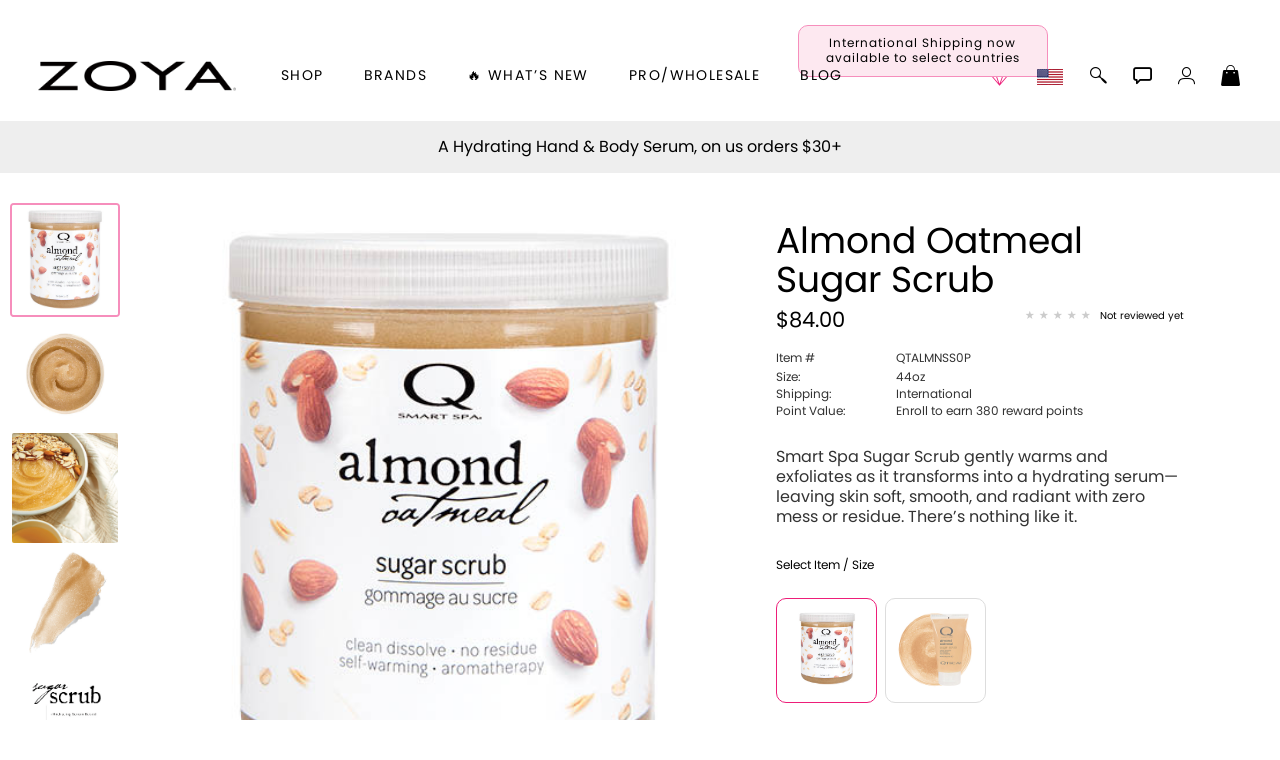

--- FILE ---
content_type: text/html; charset=utf-8
request_url: https://qticasmartspa.artofbeauty.com/content/category/SUGAR-SCRUB-Pedicure-Body-Almond-Oatmeal-Smart-Spa.html
body_size: 45388
content:
<!DOCTYPE html>
<html lang="en">
<head>
	<script>
/*
//variable set tracer
Object.defineProperty(window, 'VARNAME', {
	set: function(val) {
		console.trace('tester being set to:', val);
		this._VARNAME = val;
	},
	get: function() {
		return this._VARNAME;
	},
	configurable: true
});
*/

		var tmpJQT = 'jQuery' in window;
		if(tmpJQT) window.stop();
		if(window.location.search.toLowerCase().indexOf('aobdev') !== -1) console.log('jQl3', tmpJQT);
		//slower (/aobdev/i.test(window.location.search))

		if((''+document.referrer).toLowerCase().indexOf('login/?link=') !== -1) {
			localStorage.clear();
			window.location.href = window.location.href;
		}

		//if('serviceWorker' in navigator) { navigator.serviceWorker.register('/aob_sw.js'); }

		var aobPageStart = Date.now(), WINDOW_PROPS = Object.keys(window);
		var brandID = +`689`;
		var CategoryCurrent = currentCategory = +`1168`;
		var itemID = ``;
		var itemName = `Almond Oatmeal Sugar Scrub`;
		if(typeof bsChar === 'undefined') { window['bsChar'] = '//';}

		var socialStatus = `` != '' ? JSON.parse(``) : '';
		var rotate_banners = ``;

		var customerType = customerType1 = 'C';
		var customerTypeR = customerLvl = 'C';

		var rewardsTmp = `True`, rewardsNATmp = `The ~offer~ is coming soon! <i class="fa-regular fa-face-smile-beam"></i>`;
		var amIon = false;
		var sysPro = '' === 's' ? true : false;
		var hideBig10 = ``;
 	</script>

	<title>SUGAR SCRUB: Pedicure & Body | Almond Oatmeal  | Smart Spa</title>
	<meta charset="utf-8">
	<meta http-equiv="content-language" content="en">

	

	<meta name="description" content="The best scrub; sugar scrub and serum in one. Self-warming clean dissolve formula makes exfoliating pedicures, manicures and body care a breeze in the salon or at home. Sugar Scrub scented in Almond Oatmeal .">
	<meta name="keywords" content="Scrub, Pedicure, Manicure, Body Care, Smart Spa, Almond Oatmeal">

	<meta name="language" content="English">
	<meta name="viewport" content="width=device-width, initial-scale=1.0">
	
	
	
	

	<meta id="aobLoggedin" name="aobLoggedin" content="false">
	<meta id="aobMobile" name="aobMobile" content="D">

	
	<script src="/JS/aob_helpers.1.2.32b.js"></script>

	
	<script src="/JS/jquery-3.7.1.min.js"></script>
	
	<script src="/JS/clipboard.min.js"></script>
	<script src="/JS/aob_cvars.1.2.32b.js"></script>
	<script src="/JS/aob_vers.1.2.32b.js"></script>
	<script src="/JS/aob.1.2.32b.js"></script>
	<script src="/JS/aob_page_sp.1.2.32b.js"></script>

	
	<link rel="icon" type="image/x-icon" href="/img/favicon.ico">
	<link rel="shortcut icon" type="image/x-icon" href="/img/favicon.ico">
	
	
	<link rel="preconnect" href="https://use.typekit.net" crossorigin>
	<link rel="preload" href="https://use.typekit.net/cij3piq.css" as="style" onload="this.onload=null;this.rel='stylesheet'">
	<noscript><link rel="stylesheet" href="https://use.typekit.net/cij3piq.css"></noscript>

	<link rel="preload" as="font" href="/fonts/poppins-regular.woff2" type="font/woff2" crossorigin>
	<link rel="preload" as="font" href="/fonts/poppins-bold.woff2" type="font/woff2" crossorigin>
	<link id="aobstyle" rel="stylesheet" type="text/css" href="/css/aob.2.0.00b.css">
	
	<link id="aobcolors" rel="stylesheet" type="text/css" href="/css/aob.t.main.css">
	

	

	
	
	<meta property="og:title" content="SUGAR SCRUB: Pedicure & Body | Almond Oatmeal  | Smart Spa">
	<meta property="og:site_name" content="SUGAR-SCRUB-Pedicure-Body-Almond-Oatmeal-Smart-Spa">
	
	<meta property="og:description" content="The best scrub; sugar scrub and serum in one. Self-warming clean dissolve formula makes exfoliating pedicures, manicures and body care a breeze in the salon or at home. Sugar Scrub scented in Almond Oatmeal .">
	<meta property="og:type" content="article">	
	<meta property="og:image" content="https://media.artofbeauty.com/1170748.QTALMNSS0P_AlmondOatmeal_Scrub_550.jpg">

	
	

	
</head>

<body>


<form id="frmChangeURL" name="frmChangeURL" enctype="application/x-www-form-urlencoded" method="post">
	<input type="hidden" name="reference" id="reference" value="IW9R%2FMdEo20mnenvrobYRcTuEmB67bcPio8vxEOsJVWCZtptAIVMYsBVQhPQciM0fqj0fJHcQAZe%2FPnQMV5o%2BtHrR0p26Emmrjyyqa21S08IGS%2FdU6kEk87CU1mPGlRGNjhD%2BeykwJirtI58oQ%3D%3D">
</form>

<link rel="stylesheet" type="text/css" href="/css/Category.Product_dt.2.0.00b.css">

<link rel="stylesheet" type="text/css" href="/css/head_dt.1.2.32b.css">

<div id="page_top" class="skip_nav br_10">Page top</div>
<a id="site_information" class="nvis" tabindex="0" href="#!" alt="site information / tips" aria-label="site information / tips">Site information, click to listen to site tips</a>
<a class="skip_nav br_10" tabindex="0" href="#skip_nav" aria-label="Skip top navigation" title="Skip top navigation" alt="Skip top navigation">Skip top navigation</a>

<div id="header">
	<div id="toggleMenu" class="mobile_header_menu_closed">
		<div class="hb_container">
			<i class="gms gms_bars"></i>
		</div>
	</div>

	<div id="aob_caret"><i class="gms gms_caret_left"></i></div>

	<div id="quickSearchBar" class="fsitem">
		<div id="fsClose" class="fsitem" tabindex="0"><i class="gms gms_close_x fsitem"></i></div>
		
		<a id="power_search" class="menuicon fsitem nsel" href="/content/Search/" title="Power Search" alt="Power Search"><i class="gms gms_search fsitem"></i></a>
		
		
		<label class="nvis" for="search_box2">Seach input</label>
		<input id="search_box2" class="fsitem" name="Search" type="text" alt="Search..." title="Search..." placeholder="Type to search or use full search to the right -->" value="" tabindex="0">
		<div id="search_results2" class="fsitem" tabindex="-1"></div>
	</div>
	

	<a id="brand_logo_main" href="/" alt="Almond Oatmeal Sugar Scrub https://zoya.artofbeauty.com Brand logo" title="Almond Oatmeal Sugar Scrub https://zoya.artofbeauty.com Brand logo" aria-label="Almond Oatmeal Sugar Scrub https://zoya.artofbeauty.com Brand logo" name="Brand logo">
		<img id="aob_logo" width=197 height=30 src="//media.artofbeauty.com/926445.zoya_logo.png" alt="Brand logo: Zoya Logo, visit zoya.com">
	</a>
	<div id="bl_spacer"></div>

	<icons>
		 <a id="rewardsicon" class="menuicon" alt="Zoya Rewards" title="Zoya Rewards" aria-label="Zoya Rewards" role="button" tabindex="0"><i id="rewardsicon_inner" class="gms gms_gem point"></i></a>

		<a id="internationalicon" class="menuicon" alt="International Shipping" title="International Shipping" aria-label="International Shipping" role="button" tabindex="0">
			<div id="internationalbubble" class="nsel">International Shipping now available to select countries</div>
			<img id="country_flag_icon" class="country_flag" src="/img/flags/usa.png" alt="International Shipping available to select countries" title="International Shipping available to select countries">
		</a>

		<a id="aobSim2" class="menuicon" alt="Polish Simulator" title="Polish Simulator" tabindex="0"></a>

		

		<a id="search" class="menuicon" href="/content/Search/" alt="Search" title="Search" aria-label="Search" tabindex="0"><i id="searchi" class="gms gms_search point mSearch" alt="Search" title="Search" aria-label="Search" role="button" tabindex="0"></i></a>

		<i id="chat" class="gms gms_chat menuicon point" alt="Live Help" title="Live Help" aria-label="Live Help" role="button" tabindex="0"></i>
		<i id="user_menu" class="gms gms_user menuicon point spCalloutC" alt="Account Menu" title="Account Menu" aria-label="Account Menu" role="button" tabindex="0"></i>
		<a id="shopping_bag" class="menuicon" href="/content/Shoppingcart/" alt="Shopping Bag" title="Shopping Bag" aria-label="Shopping Bag" aira-label="Shopping Bag" tabindex="0"><i id="shopping_bagi" class="gms gms_bag point"><div id="shopping_bag_count" class="br_20"></div></i></a>
	</icons>

	<nav>
		<div id="nav_items">
			<div id="shop" class="menumain point" tabindex="0" alt="shop" title="shop">
				<span id="shop_title">shop</span>
				<div id="menu_shop" tabindex="-1" alt="" title="">
					
					

					<div id="mobile_menu" name="mobile_menu" class="mobile_pushmenu"></div>

					<br>
					<div id="mobile_brands" class="mtpad submenu">Brands <span class="fwd">&gt;&nbsp;&nbsp;</span></div>

					<div id="mobile_whats_new" class="mtpad submenu">&#x1F525; What&rsquo;s New <span class="fwd">&gt;&nbsp;&nbsp;</span></div>

					<div id="zoyaonly_mob" class="mtpad">
						<a class="submenulnk" role="button" alt="inspiration" title="inspiration" aria-label="inspiration" href="/content/category/everyday-zoya.html">Inspiration</a>
					</div>

					<div id="professional_mob" class="mtpad">
						<a id="professional2_mob" class="submenu" alt="Professional Information" title="Professional Information" aria-label="Professional Information">Pro/Wholesale</a>
					</div>

					<div id="zoyablog_mob" class="mtpad">
						<a id="bloglink_mob" class="submenulnk" alt="blog" title="blog" aria-label="blog" href="#">Blog</a>
					</div>

					<br>
					

					<a id="shop_earthday" class="earthday" href="/content/category/Earth-Month-Exchange-2024.html" alt="Earthday Promotion" title="Earthday Promotion" aria-label="Earthday Promotion"><div id="earthday" class="mobile_shop_bottom earthday"><i class="gms gms_earth"></i> Earth Day Exchange</div></a>


					 <a id="rewards_menu" class="mobile_shop_bottom" alt="Zoya Rewards" title="Zoya Rewards" aria-label="Zoya Rewards" role="button" tabindex="0"><i class="gms gms_gem point"></i> Zoya Rewards</a>
	

					<a id="internationalicon_mi" class="mobile_shop_bottom" href="/content/category/Contact_Us.html" alt="International Shipping available to select countries" title="International Shipping available to select countries" aria-label="International Shipping available to select countries" role="button" tabindex="0"><img id="country_flag_icon_menu" class="country_flag" src="/img/flags/usa.png" alt="International Shipping" title="International Shipping"> International Shipping</a>

					<a id="customer_service" class="mobile_shop_bottom" href="/content/category/Contact_Us.html" alt="Customer Service" title="Customer Service" aria-label="Customer Service" tabindex="0"><i class="gms gms_customer_service1 point"></i> Customer Service</a>

					


					<div id="MDSwitch"></div>

					<a href="#!" alt="Reload Items List" title="Reload Items List" aria-label="Reload Items List" tabindex="0"><div id="remobile" class="mobile_shop_bottom mobileD" onclick="beginLoading('all');$('#toggleMenu, #closeMobleMenu').click();clearSD('', 1);return false"><i class="gms gms_arrows_circle"></i> Reload all colors</div></a>

					<div id="aobfeedback" class="mobile_shop_bottom" alt="Feedback or ask a question" title="Feedback or ask a question" aria-label="Feedback or ask a question" role="button" tabindex="0"><i class="gms gms_chat"></i> feedback / questions</div>

					<div id="aobInfo" class="mobile_shop_bottom" alt="version information" title="version information" aria-label="version information" role="button" tabindex="0"><i class="gms gms_info"></i> Info</div>

					

					<div id="botdiv"></div>
				</div>
			</div>

			<div id="brands" class="menumain point" tabindex="0" alt="Our Brands" title="Our Brands" aria-label="Our Brands" role="button">
				brands
				<div id="menu_brands">
					<a id="BL-635" class="brand-menu-link" href="https://qtica.artofbeauty.com" alt="Qtica, Visit Qtica.com" title="Qtica, Visit Qtica.com" aria-label="Qtica, Visit Qtica.com" brand="Qtica" ds="" tabindex="0">
			<img loading="lazy" class="brand-select-image" src="//media.artofbeauty.com/1183985.zoya_qtica_logo1.png" alt="logo image 0: Qtica Logo, visit qtica.com">
			</a><a id="BL-689" class="brand-menu-link" href="https://smartspa.artofbeauty.com" alt="" title="" aria-label="" brand="Smart Spa" ds="" tabindex="0">
			<img loading="lazy" class="brand-select-image" src="//media.artofbeauty.com/991838.zoya_smart_spa_logo2.png" alt="logo image 1: Best Pedicure Products: Scrubs, Soaks, Lotion & Mask | SMART SPA">
			</a><a id="BL-210" class="brand-menu-link" href="https://smartspa.artofbeauty.com" alt="" title="" aria-label="" brand="Nail Polish - All" ds="True" tabindex="0">
			<img loading="lazy" class="brand-select-image" src="//media.artofbeauty.com/991838.zoya_smart_spa_logo2.png" alt="logo image 2: ">
			</a><a id="BL-1363" class="brand-menu-link" href="https://oylie.artofbeauty.com" alt="Oylie, Visit Oylie.com" title="Oylie, Visit Oylie.com" aria-label="Oylie, Visit Oylie.com" brand="Oylie" ds="" tabindex="0">
			<img loading="lazy" class="brand-select-image" src="//media.artofbeauty.com/1192472.oylie_logo_u.png" alt="logo image 3: Oylie brand logo">
			</a><a id="BL-870" class="brand-menu-link" href="https://nakedmanicure.artofbeauty.com" alt="Naked Manicure, Visit NakedManicure.com" title="Naked Manicure, Visit NakedManicure.com" aria-label="Naked Manicure, Visit NakedManicure.com" brand="Naked Manicure" ds="" tabindex="0">
			<img loading="lazy" class="brand-select-image" src="//media.artofbeauty.com/1170608.zoya_nm_logo.png" alt="logo image 4: Naked Manicure Logo, visit nakedmanicure.com">
			</a><a id="BL-1280" class="brand-menu-link" href="https://geliecure.artofbeauty.com" alt="Gelie-Cure, Visit GelieCure.com" title="Gelie-Cure, Visit GelieCure.com" aria-label="Gelie-Cure, Visit GelieCure.com" brand="Gelie-Cure" ds="" tabindex="0">
			<img loading="lazy" class="brand-select-image" src="//media.artofbeauty.com/1187719.GelieCureLogos_300ppi-04.png" alt="logo image 5: Gelie-Cure Logo, visit geliecure.com">
			</a><a id="BL-672" class="brand-menu-link" href="https://zoya.artofbeauty.com" alt="Zoya, Visit Zoya.com" title="Zoya, Visit Zoya.com" aria-label="Zoya, Visit Zoya.com" brand="Shop Zoya Nail Polish" ds="" tabindex="0">
			<img loading="lazy" class="brand-select-image" src="//media.artofbeauty.com/926445.zoya_logo.png" alt="logo image 6: Zoya Logo, visit zoya.com">
			</a>

			<script>
				var brandMenuObj = false;
				waitForVar('JSONData', function() {
					brandMenuObj = {
				    link: '',
				    img: '',
				    Menu_text: 'Brands',
				    dont_show_sub_menu: 'False',
				    CategoryID: 0,
				    SubCount: 0,
						Parent: root
					};

					var brand_nam, brand_alt, brand_ds, brand_ref, brand_bTmp, brand_cur, brand_img;
					$('.brand-menu-link').each(function() {
						brand_nam = $(this).attr('brand');
						brand_alt = $(this).attr('alt');
						brand_ds = s2b($(this).attr('ds'));
						brand_ref = $(this).attr('href');
						brand_bTmp = brand_ref.replace(/http[s]:\/\/|www\.|\.com/gi,'').split('.')[0].toLowerCase();
						brand_cur = brand_bTmp == urlOrig;
						brand_img = $(this).find('.brand-select-image');

						//if($.trim($(this).html()) == '' || brand_ds || $(this).attr('id') == 'BL-210') $(this).remove();
						if($.trim($(this).html()) == '' || brand_ds) $(this).remove();

						if(brand_cur) {
							brand_img.addClass('nopoint brand-menu-link-selected').unwrap('a');
						}
						if(!brand_ds) {
							brandMenuObj[brand_bTmp] = {
								id: $(this).attr('id'),
								name: brand_nam,
								Menu_text: titleCase((brandExt[brand_bTmp] || brand_bTmp)).replace(/ of /gi, ' of '),
								current: brand_cur,
								alt: brand_alt,
								dont_show: brand_ds,
								link: (brand_cur ? '' : brand_ref),
								img: '',
								brand_img: brand_img.attr('src'),
							};
						}
					});
				});

			</script>
				</div>
			</div>

			<div id="whats_new" class="menumain point" tabindex="0" alt="Whats New" title="Whats New" aria-label="Whats New" role="button">
				&#x1F525; What&rsquo;s New
				<div id="menu_whats_new" class="mobile_pushmenu">
					<span class="mtpad"><a id="WN-1491-Naked-Manicure-Rescue-and-Repair-Kit-1" href="/content/category/Naked-Manicure-Rescue-and-Repair-Kit-1.html" class="submenulnk whats_new_link" data-name="Rescue & Repair" ds="" alt="Naked manicure: Rescue & Repair" title="Naked manicure: Rescue & Repair" aria-label="Naked manicure: Rescue & Repair" role="button" tabindex="0">Rescue & Repair</a></span><span class="mtpad"><a id="WN-1506-new-and-hot-all-products" href="/content/category/new-and-hot-all-products.html" class="submenulnk whats_new_link" data-name="New & Hot : All" ds="" alt="All New from ZOYA - Clean, Vegan Nail Polish & Manicure Innovations" title="All New from ZOYA - Clean, Vegan Nail Polish & Manicure Innovations" aria-label="All New from ZOYA - Clean, Vegan Nail Polish & Manicure Innovations" role="button" tabindex="0">New & Hot : All</a></span><span class="mtpad"><a id="WN-2015-new-and-hot-nail-polish" href="/content/category/new-and-hot-nail-polish.html" class="submenulnk whats_new_link" data-name="New & Hot Nail Polish" ds="" alt="New & Hot Nail Polish - Trending Clean Beauty Shades by ZOYA" title="New & Hot Nail Polish - Trending Clean Beauty Shades by ZOYA" aria-label="New & Hot Nail Polish - Trending Clean Beauty Shades by ZOYA" role="button" tabindex="0">New & Hot Nail Polish</a></span><span class="mtpad"><a id="WN-2014-New-and-Hot-Nail-Care-Treatments" href="/content/category/New-and-Hot-Nail-Care-Treatments.html" class="submenulnk whats_new_link" data-name="New & Hot Nail Care" ds="" alt="New & Hot Nail Care - Clean, Innovative Treatments by ZOYA" title="New & Hot Nail Care - Clean, Innovative Treatments by ZOYA" aria-label="New & Hot Nail Care - Clean, Innovative Treatments by ZOYA" role="button" tabindex="0">New & Hot Nail Care</a></span><span class="mtpad"><a id="WN-1924-Muse-Fall-2025-Healthy-Nail-Polish-Collection" href="/content/category/Muse-Fall-2025-Healthy-Nail-Polish-Collection.html" class="submenulnk whats_new_link" data-name="Muse Fall 2025 Collection" ds="" alt="Muse: Fall Nail Polish Collection | ZOYA" title="Muse: Fall Nail Polish Collection | ZOYA" aria-label="Muse: Fall Nail Polish Collection | ZOYA" role="button" tabindex="0">Muse Fall 2025 Collection</a></span><span class="mtpad"><a id="WN-2023-Lavish-Holiday-Winter-2025-Healthy-Nail-Polish-Collection" href="/content/category/Lavish-Holiday-Winter-2025-Healthy-Nail-Polish-Collection.html" class="submenulnk whats_new_link" data-name="Lavish Winter-Holiday 2025 Collection" ds="" alt="ZOYA Lavish Holiday Collection - Limited Edition Colors" title="ZOYA Lavish Holiday Collection - Limited Edition Colors" aria-label="ZOYA Lavish Holiday Collection - Limited Edition Colors" role="button" tabindex="0">Lavish Winter-Holiday 2025 Collection</a></span><span class="mtpad"><a id="WN-1950-nail-polish-new-color-of-the-month" href="/content/category/nail-polish-new-color-of-the-month.html" class="submenulnk whats_new_link" data-name="New - Color of the Month" ds="" alt="Color of the Month - Limited-Edition Clean Nail Polish by ZOYA" title="Color of the Month - Limited-Edition Clean Nail Polish by ZOYA" aria-label="Color of the Month - Limited-Edition Clean Nail Polish by ZOYA" role="button" tabindex="0">New - Color of the Month</a></span><span class="mtpad"><a id="WN-1959-gifts" href="/content/category/gifts.html" class="submenulnk whats_new_link" data-name="&#x1F381; Gifts" ds="" alt="Gifts by ZOYA - Clean Beauty Nail Polish &amp; Self-Care Sets" title="Gifts by ZOYA - Clean Beauty Nail Polish &amp; Self-Care Sets" aria-label="Gifts by ZOYA - Clean Beauty Nail Polish &amp; Self-Care Sets" role="button" tabindex="0">&#x1F381; Gifts</a></span><span class="mtpad"><a id="WN-1367-Shop-Oylie" href="/content/category/Shop-Oylie.html" class="submenulnk whats_new_link" data-name="Shop Oylie" ds="" alt="Shop Oylie" title="Shop Oylie" aria-label="Shop Oylie" role="button" tabindex="0">Shop Oylie</a></span><span class="mtpad"><a id="WN-217-Scrubs-Manicure-Pedicure-Body-Care" href="/content/category/Scrubs-Manicure-Pedicure-Body-Care.html" class="submenulnk whats_new_link" data-name="Sugar Scrubs" ds="" alt="Smart Spa Manicure Pedicure Sugar Scrubs" title="Smart Spa Manicure Pedicure Sugar Scrubs" aria-label="Smart Spa Manicure Pedicure Sugar Scrubs" role="button" tabindex="0">Sugar Scrubs</a></span><span class="mtpad"><a id="WN-2029-hydrating-hand-body-serum" href="/content/category/hydrating-hand-body-serum.html" class="submenulnk whats_new_link" data-name="Hydrating Hand &amp; Body Serum" ds="" alt="Naked Manicure Hydrating Serum | Dry Skin Ends Here | Zoya" title="Naked Manicure Hydrating Serum | Dry Skin Ends Here | Zoya" aria-label="Naked Manicure Hydrating Serum | Dry Skin Ends Here | Zoya" role="button" tabindex="0">Hydrating Hand &amp; Body Serum</a></span><span class="mtpad"><a id="WN-1892-the-pure-perfector-plus" href="/content/category/the-pure-perfector-plus.html" class="submenulnk whats_new_link" data-name="Pure Perfector &plus;" ds="" alt="Pure Perfector Plus - Strengthening Sheer Tint for Natural Nails | ZOYA NAKED MANICURE" title="Pure Perfector Plus - Strengthening Sheer Tint for Natural Nails | ZOYA NAKED MANICURE" aria-label="Pure Perfector Plus - Strengthening Sheer Tint for Natural Nails | ZOYA NAKED MANICURE" role="button" tabindex="0">Pure Perfector &plus;</a></span><span class="mtpad"><a id="WN-1495-Ultra-Glossy-Topcoat-Landing-Page" href="/content/category/Ultra-Glossy-Topcoat-Landing-Page.html" class="submenulnk whats_new_link" data-name="Ultra Glossy Top Coat" ds="" alt="NAKED MANICURE ULTRA GLOSSY SEAL TOP COAT" title="NAKED MANICURE ULTRA GLOSSY SEAL TOP COAT" aria-label="NAKED MANICURE ULTRA GLOSSY SEAL TOP COAT" role="button" tabindex="0">Ultra Glossy Top Coat</a></span><span class="mtpad"><a id="WN-1467-Smart Pods-Single-Use-Manicure-Pedicure-Products" href="/content/category/Smart Pods-Single-Use-Manicure-Pedicure-Products.html" class="submenulnk whats_new_link" data-name="Smart Pods" ds="" alt="Smart Pods - Single Use Pedicure" title="Smart Pods - Single Use Pedicure" aria-label="Smart Pods - Single Use Pedicure" role="button" tabindex="0">Smart Pods</a></span>

			<script>
				var whatsNewMenuObj = false;
				waitForVar('JSONData', function() {
					whatsNewMenuObj = {
				    link: '',
				    img: '',
				    Menu_text: '&#x1F525; What&rsquo;s New',
				    dont_show_sub_menu: 'False',
				    CategoryID: 0,
				    SubCount: 0,
						Parent: root
					};

					var whats_new_nam, whats_new_alt, whats_new_ds, whats_new_ref, whats_new_bTmp, whats_new_cur, whats_new_img;
					$('.whats_new_link').each(function() {
						whats_new_nam = $(this).attr('data-name');
						whats_new_alt = $(this).attr('alt');
						whats_new_ds = s2b($(this).attr('ds'));
						whats_new_ref = $(this).attr('href');
						whats_new_bTmp = whats_new_ref.replace(/http[s]:\/\/|www\.|\.com/gi,'').split('.')[0].toLowerCase();
						whats_new_cur = whats_new_bTmp == urlOrig;

						//if($.trim($(this).html()) == '' || whats_new_ds || $(this).attr('id') == 'BL-210') $(this).remove();
						if($.trim($(this).html()) == '' || whats_new_ds) $(this).remove();

						if(whats_new_cur) {
							let yyy = $(this)[0];
							//$(this).addClass('nopoint whats_new_link-selected').unwrap('a');
							yyy.outerHTML = '<span>' + yyy.innerHTML + '</span>';
						}
						if(!whats_new_ds) {
							whatsNewMenuObj[whats_new_bTmp] = {
								id: $(this).attr('id'),
								name: whats_new_nam,
								Menu_text: titleCase(whats_new_nam),
								current: whats_new_cur,
								alt: whats_new_alt,
								dont_show: whats_new_ds,
								link: (whats_new_cur ? '' : whats_new_ref),
				   			img: '',
							};
						}
					});
				});

			</script>
				</div>
			</div>

			<a id="professional" class="menumain point" tabindex="0" alt="Professional Information" title="Professional Information" aria-label="Professional Information">Pro/Wholesale</a>

			

			<a id="bloglink" href="#" id="blog" class="menumain point" tabindex="0" alt="Zoya Blog" title="Zoya Blog" aria-label="Zoya Blog">Blog</a>
		</div>
	</nav>

	<user_menu id="user_menu_display">
		<div id="user_options_container">
			<div id="mcX" tabindex="0" class="menu-close"><i class="gms gms_close_x"></i></div>
			<div id="user_name" class="nsel"></div>
			<div class="mcMessage"></div>
			
			
			<a id="sm_sign_in" tabindex="0" class="side_menu_item nsel" alt="Sign in" title="Sign in" aria-label="Sign in"><i class="gms gms_sign_in"></i> sign in</a>
			<a id="sm_create" tabindex="0" class="side_menu_item nsel" alt="Create account" title="Create account" aria-label="Create account">create account</a>
			
			
			
		</div>
	</user_menu>
</div>


<div id="menu_pop">
	<div id="login-main-message" class="error-message"></div>
	<div class="closeBox lnk nsel" tabindex="0"><i class="gms gms_close_x"></i><span class="nvis"> Close menu</span></div>
	
	<style>
			.eye {
				top: 8px;
				right: 22px;
			}
		</style>

		<div id="sb_login" class="sb">
			<div id="login-title-message" class="panel-title">Please enter your email address to sign in</div>
			<div id="login-panel-start">
				

				<div id="email_form">
					<form id="login-form1" novalidate>
						<label for="login-panel-email" class="nvis">E-Mail Address</label>
						<input id="login-panel-email" class="form_input br_5 sbemail" type="email" aria-label="Email" title="Email" alt="Email" name="Email" autocomplete="username" placeholder="Email Address" required tabindex="0">
						
						<button id="email-continue" type="button" class="br_10 nsel">sign in</button>
					</form>
				</div>
			</div>

			<div id="login-panel-next">
				<div id="loginTypeText">Choose a sign in method</div>
				<div id="loginType1Cont" class="loginTypeCont">
					<input type="radio" id="loginType1" class="loginType" name="loginType" value="phone" tabindex="0">
					<label for="loginType1" class="nsel">Phone</label><br>
				</div>
				<div id="loginType1Data" class="loginTypeData loginType1"></div>

				<div id="loginType2Cont" class="loginTypeCont">
					<input type="radio" id="loginType2" class="loginType" name="loginType" value="email" tabindex="0">
					<label for="loginType2" class="nsel">Email</label><br>
				</div>
				<div id="loginType2Data" class="loginTypeData loginType2"></div>


				<div id="loginType3Cont" class="loginTypeCont">
					<input type="radio" id="loginType3" class="loginType" name="loginType" value="mail" tabindex="0">
					<label for="loginType3" class="nsel">Password</label><br>
				</div>


				
				<form id="login-panel-form" class="ajax-form cross-domain-form loginTypeData loginType3" data-ajaxtarget="#menu_pop" action="javascript:void(0)" tabindex="-1">
					<input type="hidden" name="InDiv" value="1">
					<input id="data-info-input" type="hidden" name="data-info" value="~~~~">
					<input type="hidden" id="emailForPass" type="email" name="Email">

					<div class="passfield">
						<i id="eye1" class="eye gms gms_eye_off"></i>
						<label for="login-panel-password" class="nvis">Password</label>
						<input id="login-panel-password" class="form_input br_5" type="password" title="Password" name="Password" autocomplete="current-password" placeholder="Password" required tabindex="0">
					</div>
					<input id="login-panel-submit" class="login-panel-button br_10 nsel" type="button" value="Sign In" tabindex="0">

					

					<div class="mcMessage2">By clicking &ldquo;Sign In&rdquo;, you (1) agree to the current version of our <a href="/content/category/Terms_&_Conditions_of_Sale.html">Terms &amp; Conditions</a> and (2) have read <span class="login-brand">Zoya</span>&rsquo;s <a href="/content/category/Privacy_Policy.html">Privacy Policy</a>.</div>

				</form>

				<input id="request_code" class="login-panel-button br_10 nsel" type="button" value="request code" tabindex="0">

				<div id="goBack2" class="aobDefPointer br_10 nsel" style="display: block;" tabindex="0"><i class="gms fa-backward"></i> change email</div>
			</div>

			<div id="verifyCode">
				<div id="cdCodeText" style="display: block;">Please enter the code you received.</div>
				<label class="nvis" for="cdCode">Varification code input</label>
				<input id="cdCode" class="form_input br_5" type="text" inputmode="numeric" autocomplete="one-time-code" aira-label="Verify Code" title="Verify Code" alt="Verify Code" name="Verify Code" placeholder="Verify Code" style="display: inline-block;" tabindex="0">
				<div id="cdSubmit2" class="aobDefPointer br_10 nsel" style="display: block;">verify code</div>
				<div class="mcMessage2">By clicking &ldquo;Verify Code&rdquo;, you will be signed in and (1) agree to the current version of our <a href="/content/category/Terms_&_Conditions_of_Sale.html">Terms &amp; Conditions</a> and (2) have read <span class="login-brand">Zoya</span>&rsquo;s <a href="/content/category/Privacy_Policy.html">Privacy Policy</a>.</div>

				<div id="cdTimerCont">Your code will expire in <span id="device_timer1">05:00</span> minutes.</div><br>
				<div id="goBack3" class="aobDefPointer br_10 nsel" style="display: block;"><i class="gms fa-backward"></i> change method</div>
				<div id="cdError" class="err" style="display: none;"></div>
			</div>

			<br>
			<div id="createAccountPanel">
				<div id="login-new-here">New Here?</div>
				<div class="login-info">Create an account and start earning <span class="login-brand">Zoya</span> <span class="stltext3"></span>,  create a favorites list, and more.</div>

				<div id="login-create-button" class="login-create lcb1 br_10 nsel" role="button" data-changemode="create" tabindex="0">Create Account</div>
			</div>

			<div class="sb_bottom_box"></div>
			<div class="closeBox lnk nsel" tabindex="0"><i class="gms gms_close_x"></i><span class="nvis"> Close menu</span></div>
		</div>

		<script>
			var cdEscOverride = false;
			$('.login-brand').html(urlBrandTC);
			var form_lf1 = document.querySelector('#login-form1');
			if(form_lf1) {
				form_lf1.addEventListener('submit', function(e) {
					e.preventDefault();
					e.stopPropagation();
					return false;
				});
			}
		</script>

	
	<div id="sb_create" class="sb">
		<div id="create-title-message" class="panel-title">Create Account</div>
		<div class="login-info">Create an account and start earning <span class="login-brand">Zoya</span> <span class="stltext3"></span>,  create a favorites list, and more.</div>
		
		<form id="login-create-form" class="ajax-form cross-domain-form" data-ajaxtarget="#menu_pop">
			<input type="hidden" name="InDiv" value="1">
			<style>
	.shipping-field2 {
		display: inline-block;
		width: 47%;
		box-sizing: border-box;
		margin-left: 0;
	}
	/*style elements which are not the first*/
	.shipping-field2 ~ .shipping-field2 {
		margin-left: 5%;
		vertical-align: top;
	}
	/*turn off password field*/
	#menu_pop #caPassOR {
		display: none;
	}

	#shipping-province2 {
		display: none;
	}
	.posRel2 {
		position: relative;
	}
	.posRel2::before,
	.posRel2::after {
		0.3rem: 0.3rem;
		position: absolute;
		content: "";
		right: 1rem;
		pointer-events: none;
		z-index: 1000;
	}

	.posRel2::before {
		border-left: 0.3rem solid transparent;
		border-right: 0.3rem solid transparent;
		border-bottom: 0.3rem solid black;
		top: 25%;
	}

	.posRel2::after {
		border-left: 0.3rem solid transparent;
		border-right: 0.3rem solid transparent;
		border-top: 0.3rem solid black;
		top: 40%;
	}
	#menu_pop select {
		appearance: none;
		-moz-appearance: none;
		-o-appearance: none;
		-webkit-appearance: none;
		position: relative;

    width: 100%;
		height: 60px;
		font-size: 1.15rem;
		/*padding: 20px 0 20px 10px !important;*/
		/*padding: 0 0 0 10px !important;*/
		/*padding: 23px 0 37px 10px !important*/
		padding: 7px !important;
		color: var(--black);
		background-color: var(--white);
		border: 1px solid var(--greya);
		cursor: var(--cursor);

		-webkit-border-radius: 5px;
		-khtml-border-radius: 5px;
		-moz-border-radius: 5px;
		-o-border-radius: 5px;
		border-radius: 5px;
	}
	/*
	#menu_pop select:before,
	#menu_pop select:after {
		position: absolute;
		right: 1rem;
		content: "";
		pointer-events: none;
		border-left: 0.3rem solid transparent;
		border-right: 0.3rem solid transparent;
	}

	#menu_pop select:before {
		border-bottom: 0.3rem solid var(--black);
		top: 40%;
	}

	#menu_pop select:after {
		border-top: 0.3rem solid var(--black);
		top: 55%;
	}
	*/

	/*
	#menu_pop select:-ms-expand {
		display: none;
	}
	*/

</style>

<input id="caSName" type="hidden" name="sName" value="">
<input id="caAddr3" type="hidden" name="sAddr3" value="">

<label for="caFname" class="nvis">First Name</label>
<input id="caFname" class="form_input br_5" type="text" title="First Name" name="Fname" autocomplete="off" placeholder="First Name" required tabindex="0">
<label for="caLname" class="nvis">Last Name</label>
<input id="caLname" class="form_input br_5" type="text" title="Last Name" name="Lname" autocomplete="off" placeholder="Last Name" required tabindex="0">

<label for="caEmail" class="nvis">EMail</label>
<input id="caEmail" class="form_input br_5 register-email" type="email" title="Email" name="Email" autocomplete="off" placeholder="E-Mail" required tabindex="0">


<div id="cartOnlyFields">
	<label class="nvis" for="shipping-address-1">Address:</label>
	<input type="text" id="shipping-address-1" class="form_input br_5" maxlength="40" name="sAddr1" title="Address 1" value="" placeholder="Address" tabindex="0">

	<label class="nvis" for="shipping-address-2">Suite, Unit, or Apt#:</label>
	<input type="text" id="shipping-address-2" class="form_input br_5" maxlength="40" name="sAddr2" value="" placeholder="Suite, Unit, or Apt#" tabindex="0">

	<div class="posRel2">
		<label class="nvis" for="shipping-country-input2">Country:</label>
		<select id="shipping-country-input2" class="country-select form_input" title="Country" name="sCountry" data-selectvalue="" data-validate="international" tabindex="0">
			
		</select>
	</div>

	<div class="shipping-field2">
		<label class="nvis" for="city-input">City:</label>
		<input type="text" id="city-input" class="form_input br_5" maxlength="40" title="City" name="sCity" value="" placeholder="City" tabindex="0">
	</div><div id="stpr" class="shipping-field2 posRel2">
		<input type="hidden" id="state-province-text2" maxlength="40" name="sState" value="" data-required="always" tabindex="0">
		<label class="nvis" for="shipping-state2">State/Province:</label>
		<select id="shipping-state2" class="state-province-select state-options form_input" data-selectvalue="" tabindex="0">
			<option value="" selected="selected">Select State</option>
			<option value="AA">Armed Forces - America (excludind Canada)</option>
			<option value="AE">Armed Forces - Canada, Europe, the Middle East, and Africa</option>
			<option value="AP">Armed Forces - Pacific</option>
			<option value="AL">Alabama</option>
			<option value="AK">Alaska</option>
			<option value="AZ">Arizona</option>
			<option value="AR">Arkansas</option>
			<option value="CA">California</option>
			<option value="CO">Colorado</option>
			<option value="CT">Connecticut</option>
			<option value="DE">Delaware</option>
			<option value="DC">District of Col.</option>
			<option value="FL">Florida</option>
			<option value="GA">Georgia</option>
			<option value="HI">Hawaii</option>
			<option value="ID">Idaho</option>
			<option value="IL">Illinois</option>
			<option value="IN">Indiana</option>
			<option value="IA">Iowa</option>
			<option value="KS">Kansas</option>
			<option value="KY">Kentucky</option>
			<option value="LA">Louisiana</option>
			<option value="ME">Maine</option>
			<option value="MD">Maryland</option>
			<option value="MA">Massachusetts</option>
			<option value="MI">Michigan</option>
			<option value="MN">Minnesota</option>
			<option value="MS">Mississippi</option>
			<option value="MO">Missouri</option>
			<option value="MT">Montana</option>
			<option value="NE">Nebraska</option>
			<option value="NV">Nevada</option>
			<option value="NH">New Hampshire</option>
			<option value="NJ">New Jersey</option>
			<option value="NM">New Mexico</option>
			<option value="NY">New York</option>
			<option value="NC">North Carolina</option>
			<option value="ND">North Dakota</option>
			<option value="OH">Ohio</option>
			<option value="OK">Oklahoma</option>
			<option value="OR">Oregon</option>
			<option value="PA">Pennsylvania</option>
			<option value="PR">Puerto Rico</option>
			<option value="RI">Rhode Island</option>
			<option value="SC">South Carolina</option>
			<option value="SD">South Dakota</option>
			<option value="TN">Tennessee</option>
			<option value="TX">Texas</option>
			<option value="UT">Utah</option>
			<option value="VI">U.S. Virgin Islands</option>
			<option value="VT">Vermont</option>
			<option value="VA">Virginia</option>
			<option value="WA">Washington</option>
			<option value="WV">West Virginia</option>
			<option value="WI">Wisconsin</option>
			<option value="WY">Wyoming</option>
		</select>
		<label class="nvis" for="shipping-province2">State/Province:</label>
		<select id="shipping-province2" class="state-province-select province-options form_input" data-selectvalue="" tabindex="0">
			<option value="" selected="selected">Select Province</option>
<option value="AB">Alberta</option>
<option value="BC">British Columbia</option>
<option value="MB">Manitoba</option>
<option value="NB">New Brunswick</option>
<option value="NL">Newfoundland and Labrador</option>
<option value="NT">Northwest Territories</option>
<option value="NS">Nova Scotia</option>
<option value="NU">Nunavut</option>
<option value="ON">Ontario</option>
<option value="PE">Prince Edward Island</option>
<option value="QC">Quebec</option>
<option value="SK">Saskatchewan</option>
<option value="YT">Yukon</option>
		</select>
	</div>

	
		<label class="nvis" for="shipping-postal-code">Postal Code:</label>
		<input type="text" id="shipping-postal-code" class="postal-code-input form_input" maxlength="13" title="Postal Code" name="sZip" value="" placeholder="Postal Code">
	
</div>



<input id="caPassword" type="hidden" name="Password" value="emptyPassword">
<input id="caPassword2" type="hidden" name="Pass2" value="emptyPassword">
<div id="caPassOR" class="passfield">
	<i id="eye3" class="eye gms gms_eye_off"></i>
	<label class="nvis" for="caPassORi">Password input</label>
	<input id="caPassORi" class="form_input br_5" type="password" title="Password" autocomplete="off" placeholder="Password" required tabindex="0">
</div>





<div id="caEmailOffers">
	<label for="caEOYN" class="nvis">Sign up for email notifications</label>
	<input id="caEOYN" type="checkbox" name="notifications" value="1" checked="checked" tabindex="0">
	<span id="caEOYN2" class="point nsel">Yes! Please send me emails with current offers, new products, and major savings coupons.</span>
</div>

<div class="register-pro-select" data-mode="consumer">
	<fieldset id="pro-select-input" class="radio-group" name="Consumer/Professional">
		<legend>Are you a:</legend>
		<label class="radio-label value-label">
			<input id="consumer" type="radio" data-changemode="consumer" name="cType" value="0" checked="checked" required tabindex="0">
			Consumer
		</label><br>
		<label class="radio-label value-label">
			<input id="pro_salon" type="radio" data-changemode="pro" name="cType" value="2" required tabindex="0">
			Licensed Salon Professional
		</label>
	</fieldset>
	<div class="register-pro-fields">
		<label for="caLicense" class="nvis">Cosmetology License Number</label>
		<input id="caLicense" class="form_input br_5" type="text" title="License Number" name="LicenseNumber" autocomplete="off" placeholder="Cosmetology License Number" data-required="visible" tabindex="0">

		<label for="caState" class="nvis">Issuing State</label>
		<select id="caState" class="form_input br_5" title="Issuing State" name="State" data-required="visible" tabindex="0">
			<option value="" selected="selected">Select State</option>
			<option value="AA">Armed Forces - America (excludind Canada)</option>
			<option value="AE">Armed Forces - Canada, Europe, the Middle East, and Africa</option>
			<option value="AP">Armed Forces - Pacific</option>
			<option value="AL">Alabama</option>
			<option value="AK">Alaska</option>
			<option value="AZ">Arizona</option>
			<option value="AR">Arkansas</option>
			<option value="CA">California</option>
			<option value="CO">Colorado</option>
			<option value="CT">Connecticut</option>
			<option value="DE">Delaware</option>
			<option value="DC">District of Col.</option>
			<option value="FL">Florida</option>
			<option value="GA">Georgia</option>
			<option value="HI">Hawaii</option>
			<option value="ID">Idaho</option>
			<option value="IL">Illinois</option>
			<option value="IN">Indiana</option>
			<option value="IA">Iowa</option>
			<option value="KS">Kansas</option>
			<option value="KY">Kentucky</option>
			<option value="LA">Louisiana</option>
			<option value="ME">Maine</option>
			<option value="MD">Maryland</option>
			<option value="MA">Massachusetts</option>
			<option value="MI">Michigan</option>
			<option value="MN">Minnesota</option>
			<option value="MS">Mississippi</option>
			<option value="MO">Missouri</option>
			<option value="MT">Montana</option>
			<option value="NE">Nebraska</option>
			<option value="NV">Nevada</option>
			<option value="NH">New Hampshire</option>
			<option value="NJ">New Jersey</option>
			<option value="NM">New Mexico</option>
			<option value="NY">New York</option>
			<option value="NC">North Carolina</option>
			<option value="ND">North Dakota</option>
			<option value="OH">Ohio</option>
			<option value="OK">Oklahoma</option>
			<option value="OR">Oregon</option>
			<option value="PA">Pennsylvania</option>
			<option value="PR">Puerto Rico</option>
			<option value="RI">Rhode Island</option>
			<option value="SC">South Carolina</option>
			<option value="SD">South Dakota</option>
			<option value="TN">Tennessee</option>
			<option value="TX">Texas</option>
			<option value="UT">Utah</option>
			<option value="VI">U.S. Virgin Islands</option>
			<option value="VT">Vermont</option>
			<option value="VA">Virginia</option>
			<option value="WA">Washington</option>
			<option value="WV">West Virginia</option>
			<option value="WI">Wisconsin</option>
			<option value="WY">Wyoming</option>
		</select>
		<label for="caCompanyName" class="nvis">Company Name (Optional)</label>
		<input id="caCompanyName" class="form_input br_5" type="text" title="Company Name" name="Company" autocomplete="off" placeholder="Company Name (Optional)" tabindex="0">
	</div>
</div>

<script>
	//if(currentPage !== 'shoppingcart' && currentPage !== 'submitorder') $('#cartOnlyFields').remove();
	//menu_pop, cartOnlyFields
	//if(loggedIn) $('#cartOnlyFields').remove();

	var wCAFields = setInterval(function() {
		if(typeof setCreateAccountFields === 'function') {
			setCreateAccountFields();
			clearInterval(wCAFields);
		}
	}, 0);

</script>
			<input type="button" id="login-create-submit" class="login-panel-button2 br_10 nsel" value="Create Account">
			<div class="mcMessage2">By clicking &ldquo;Create Account&rdquo;, you (1) agree to the current version of our <a href="/content/category/Terms_&_Conditions_of_Sale.html">Terms &amp; Conditions</a> and (2) have read <span class="login-brand">Zoya</span>&rsquo;s <a href="/content/category/Privacy_Policy.html">Privacy Policy</a>.</div>
			<div id="login-create-message" class="error-message"></div>
		</form>
		<span class="login_link sb_click" tabindex="0">Back to Sign In</span>
	</div>

	
	<div id="sb_forgot" class="sb">
		<div id="login-title-message" class="panel-title">Forgotten Password</div>
		<div class="login-info">Enter your EMail below and we will send you a link to reset your password.</div>
		<form id="login-forgot-form" class="ajax-form cross-domain-form" action="/content/RetrivePassword/" method="POST" data-ajaxtarget="#menu_pop">
			<label for="login-forgot-email" class="nvis">E-Mail Address</label>
			<input id="login-forgot-email" class="form_input br_5" type="email" title="Email" name="Email" autocomplete="off" placeholder="E-Mail Address" required>
			

			<div id="login-forgot-button" class="login-forgot lcb1 br_10 nsel" role="button" data-changemode="create" tabindex="0">Recover Password</div>

			<div id="login-forgot-message" class="error-message"></div>
		</form>
		<span class="login_link sb_click" tabindex="0">Back to Sign In</span>
		<div class="sb_bottom_box"></div>
	</div>
</div>


<a class="skip_nav br_10" tabindex="0" href="#page_top" aria-label="Back to top" title="Back to top" alt="Back to top">Back to top</a>

<div id="skip_nav" class="skip_nav br_10">Main Content</div>

<div id="contPU"></div>

<div id="mini-bag-view" class="change"></div>
<div class="panel-bg">&nbsp;</div>

<div id="wl_panel" class="wishlist-panel wishlist-panel-format panel">
	<div class="wishlist-result-message"></div>
	
	<div class="panel-close wishlist-close wl_panel_cancel nsel" tabindex="0"><i class="gms gms_close_x"></i><span class="nvis">Close panel</span></div>
	<div class="wishlist-info">
		<div class="wishlist-panel-text">Add <span id="product_name">Almond Oatmeal Sugar Scrub</span> to :</div>
		<div class="wishlist-select-container"></div>
		<div class="wishlist-buttons">
			<span class="wishlist-panel-add3 nsel" alt="add to wishlist" title="add to wishlist" tabindex="0"><i class="gms gms_check_off-plus"></i> add</span>&nbsp;&nbsp;&nbsp;&nbsp;&nbsp;
			<span class="wl_panel_cancel nsel" alt="Cancel add to wishlist" title="Cancel add to wishlist" tabindex="0"><i class="gms gms_close_x"></i> cancel</span>
			
		</div>
	</div>
</div>

<div id="chatPanel" tabindex="0">
	<div id="chatClose" class="panel-close" tabindex="2">Close <i class="gms gms_close_x"></i></div>
	<div id="chatErr" class="err"></div>
	<div id="chatData">
		

		<label for="chatPanel_fName" class="nvis">First Name</label>
		<input id="chatPanel_fName" class="form_input br_5 chatPanel_input" type="text" aira-label="First Name" title="First Name" alt="First Name" name="fName" autocomplete="off" placeholder="First Name" required tabindex="0">

		<label for="chatPanel_lName" class="nvis">Last Name</label>
		<input id="chatPanel_lName" class="form_input br_5 chatPanel_input" type="text" aira-label="Last Name" title="Last Name" alt="Last Name" name="lName" autocomplete="off" placeholder="Last Name" required tabindex="0">

		<label for="chatPanel_email" class="nvis">EMail</label>
		<input id="chatPanel_email" class="form_input br_5 chatPanel_input" type="email" aira-label="Email" title="Email" alt="Email" name="Email" autocomplete="off" placeholder="EMail" required tabindex="0">

		<label for="chatPanel_mobile" class="nvis">Mobile Phone Number</label>
		<input id="chatPanel_mobile" class="form_input br_5 chatPanel_input" type="text" aira-label="Mobile Phone" title="Mobile Phone" alt="Mobile Phone" name="mobile_phone" autocomplete="off" maxlength="11" placeholder="Mobile Phone" required tabindex="0">

		<label for="chatPanel_message" class="nvis">How can we help you?</label>
		<textarea id="chatPanel_message" class="form_input br_5 chatPanel_input" aira-label="Message" title="Message" alt="Message" name="message" autocomplete="off" placeholder="How can we help you?" required tabindex="0"></textarea>

		<div id="chatPanel_info_c">&nbsp;</div>

		<input id="chatPanel_info" class="chatPanel_input" type="checkbox" value="1" name="qt" tabindex="0">
		<label for="chatPanel_info" class="vis">By clicking &ldquo;Text Me&rdquo; I agree to receive customer service updates, new product announcements and promotion codes. You can message &ldquo;Stop&rdquo; any time. Standard message and data rates apply.</label>

		<input id="chatPanel_submit" class="chatPanel_input br_10 nsel" type="button" aira-label="Text Me" title="Text Me" alt="Text Me" name="mobile_phone_update" value="text me" tabindex="0">
		<div id="phoneLink">or<br>text us @ <a href="sms:12168009919">216-800-9919</a></div>

		<div id="chatErrBuff"></div>
	</div>
	<div id="chatPost"></div>
</div>

<div id="aobInfoData" class="br_10" aria-modal="true" role="dialog"></div>
<div id="aobTopPadding"></div>

<div id="aobmessage">A Hydrating Hand &amp; Body Serum, on us orders $30+</div>



<script>
	var dontshowMI = ['#everydayzoya', '1181', '1182'];
	var aob_message_minibag = ``;
	var itemPNum = ``;

	var newmessages = '0';
	var allmessages = '0';
	var col, uam;
	var order = 2; // 1 asc, 2 desc
	var show = '';
	var m = 5, s = 60;

	var carti = aobCartItems?.itemTotalCount ?? '0';
	var cartt = aobCartItems?.subTotal ?? '0';
	//if(carti) $('#shopping_bag_count').html('&nbsp;');

	//aob_logos = '<img id="faire_aob_logo" src="//media.artofbeauty.com/926445.zoya_logo.png" alt="Brand logo: Zoya Logo, visit zoya.com">';
	aob_logos = 'Zoya, Qtica, SmartSpa';
	faire_hero_image = '//media.artofbeauty.com/1436066.faire_image.png';

	//<div id="MDSwitch"></div>
	var aMobile = '<a id="MDSwitch" href="#!" alt="Switch to Mobile Site" title="Switch to Mobile Site" aria-label="Switch to Mobile Site" onclick="mobDeskSwitch(\'mobileovr\', 1, 365);return false" tabindex="0"><div id="swmobile" class="mobileD mobile_shop_bottom"><i class="gms gms_mobile_button"></i> Switch to Mobile Site</div></a>';
	var aDesktop = '<a id="MDSwitch" class="mobile_shop_bottom" href="#!" alt="Switch to Desktop Site" title="Switch to Desktop Site" aria-label="Switch to Desktop Site"><div id="locator2" class="mobileD" onclick="mobDeskSwitch(\'mobileovr\', 0, 365);return false"><i class="gms gms_display"></i> Switch to Desktop Site</div></a>';

	var mdData = (__get_elements('#aobMobile')[0]?.content || 'D') === 'D';
	var mdswitch = __get_elements('#MDSwitch')[0];
	__doc_ready(function(){
		if(mdswitch) {
			mdswitch.outerHTML = mdData ? aMobile : aDesktop;
			//mdswitch.outerHTML = aDesktop;
			mdswitch = __get_elements('#MDSwitch')[0];
		}
	});

	//__showDiv('#mobile_brands');
	//__showDiv('#mobile_whats_new');
	(brandMenuObj && aobS.iW <= bp_phone) ? __show_element('#mobile_brands') : __hide_element('#mobile_brands');
	(whatsNewMenuObj && aobS.iW <= bp_phone) ? __show_element('#mobile_whats_new') : __hide_element('#mobile_whats_new');

	//var whats_new_data = '<a href="#!" id="L.1.556" class="submenu subback tab_highlight">&lt; Back</a>' + (__get_elements('#menu_whats_new')?.[0]?.innerHTML || 'Nothing Loaded').replace(//g, '').trim();
	//__get_elements('#mobile_menu')[0].innerHTML = whats_new_data;


	/*
	var bloglink_element = __get_elements('#bloglink')[0];
	if(bloglink_element) {
		bloglink_element.setAttribute('href', bloglink);
	}
	*/
	var bloglink_element = __get_elements('#bloglink, #bloglink_mob');
	bloglink_element.forEach(function(item, index) {
		item.setAttribute('href', bloglink);
	});

	//country_flag_icon
	waitForVar('spUser', function(){__set_flag()}, 'date');

	/* updated */
	//__add_event_listeners(document, ['click', 'keydown'], function(e) {
	//	if(checkAuthE(e)) return true;
	//});
	__add_event_listeners('#professional', ['click', 'keydown'], menuProClick);
	__add_event_listeners('#professional_mob', ['click', 'keydown'], menuProClick);
	//document.getElementById('professional').addEventListener('click', menuProClick);
	//document.getElementById('professional').addEventListener('keydown', menuProClick);

	function menuProClick(e) {
		if(checkAuthE(e)) return true;
		stopDefProp(e);
		closeAll();
		var aobPro = document.createElement('div');
		aobPro.setAttribute('id', 'aobPro');
		aobPro.setAttribute('class', 'panel_cont br_10');
		aobPro.setAttribute('tabindex', '0');
		aobPro.style.width = '900px';

		if(this.getAttribute('type') === 'pro') {
			aobPro.innerHTML = get_proInfo3();
			console.log('Signed in as Professional');
		}
		else {
			aobPro.innerHTML = get_proInfo2();
		}

		//use closeBox event handler
		document.querySelector('html').prepend(aobPro);
		document.querySelector('#aobPro .closeBox').focus(); //click();

		docOFOff();
		//readerAlert(aobPro.innerHTML);
		readerAlert(document.getElementById('proinfo_data').innerHTML);
		bgOverlayOn('html');
	}
</script>

<script src="/JS/aob_comm_pre.1.2.32b.js"></script>
<script src="/JS/aob_comm_head_dt.1.2.32b.js"></script>

<div id="content">
	

	

<div id="youtube"></div>

<div class="banner-image-center">
	<div id="ban_cont">
		<div id="ban_nav"></div>

		<div id="banRleft"><div class="banRlr br_50p nsel"><i class="gms gms_chev_left"></i></div></div><div id="banRright"><div class="banRlr br_50p nsel"><i class="gms gms_chev_right"></i></div></div>
		<div id="banRcont"><div id="banRcontIn"></div></div>
		<div class="clear"></div>
	</div>
</div>

<div id="slideControls">
	<p id="slideClient" class="text"><strong></strong><span></span></p>
	<p id="slideDesc" class="text"></p>
	<p id="slideNav"></p>
</div>

<style>
#ytClose {
	position: absolute;
	top: -17px;
	right: 0;
	cursor: var(--cursor);
}
#ytClose:hover, #ytClose:focus-visible {
	color: var(--pink100);
}
</style>

<script>
	aobCallbacks.add(function () {
		bannerDisplaySetup('');
	});
	var rotate_banners = s2b(``);
	//dots1 (bottles on top), nav1 (ignore 1st, use IMG as arrow) 
	var rotate_type = ``.toLowerCase();
	var aob_rotate_order = parse_multiple_arr_string_to_2d_arr(``);
	var aob_rotate_speed = `` || 5000; //speed in JS ms
	var aob_rotate_hide_bar = s2b(`` || false);
	var rotate_transition_type = ``.toLowerCase() || 'crossfade';
	var rotate_transition_speed = `` || 2000;
	var rotate_origs = {
		rotate_type: rotate_type,
		aob_rotate_order: aob_rotate_order,
		aob_rotate_speed: aob_rotate_speed,
		aob_rotate_hide_bar: aob_rotate_hide_bar,
		rotate_transition_type: rotate_transition_type,
		rotate_transition_speed: rotate_transition_speed
	}
	var feed_position = ``;
	var youtubeLink = ``;
</script>

	<div id="email_code">
	<div id="email_first">
		<div id="email_code_close" class="nsel">X</div>
		<div id="email_code_txt1">&nbsp;</div>
		<div id="email_code_txt2">&nbsp;</div>
		<div id="email_code_txt3">We&rsquo;ll email your personal code</div>
		<label for="email_code_email">Enter your email address</label>
		<input id="email_code_email" name="email_code_email" placeholder="Enter your email address"><br>
		<div id="email_code_btn" class="nsel">&nbsp;</div>
		<div id="email_code_btn_c" class="nsel">No Thanks</div>
		<div class="clear"></div>
		<div id="errMsg"></div>
	</div>
</div>

	<div id="content_container">
		<div id="item_left">
			<div id="thumb_sidebar" tabindex="-1">
				<img id="sidebar_img0" class="sidebar_img loading" link="" vtype="" src="/img/spacer.gif" phwidth="200" alt="SUGAR SCRUB: Pedicure & Body | Almond Oatmeal  | Smart Spa" title="SUGAR SCRUB: Pedicure & Body | Almond Oatmeal  | Smart Spa" data-origimg="" width="120" height="120" onload="__check_spacer.call(this)" onerror="__swap_images(this, iError)" tabindex="0">

				<img id="sidebar_img1" class="sidebar_img loading" link="" vtype="" src="/img/spacer.gif" phwidth="200" alt="" title="" data-origimg="" width="120" height="120" onload="__check_spacer.call(this)" onerror="__swap_images(this, iError)" tabindex="0">

				<img id="sidebar_img2" class="sidebar_img loading" link="" vtype="" src="/img/spacer.gif" phwidth="200" alt="" title="" data-origimg="" width="120" height="120" onload="__check_spacer.call(this)" onerror="__swap_images(this, iError)" tabindex="0">

				<img id="sidebar_img3" class="sidebar_img loading" link="" vtype="" src="/img/spacer.gif" phwidth="200" alt="" title="" data-origimg="" width="120" height="120" onload="__check_spacer.call(this)" onerror="__swap_images(this, iError)" tabindex="0">

				<img id="sidebar_img4" class="sidebar_img loading" link="" vtype="" src="/img/spacer.gif" phwidth="200" alt="" title="" data-origimg="" width="120" height="120" onload="__check_spacer.call(this)" onerror="__swap_images(this, iError)" tabindex="0">

				<img id="sidebar_img5" class="sidebar_img loading" link="" vtype="" src="/img/spacer.gif" phwidth="200" alt="" title="" data-origimg="" width="120" height="120" onload="__check_spacer.call(this)" onerror="__swap_images(this, iError)" tabindex="0">

				<img id="sidebar_img6" class="sidebar_img loading" link="" vtype="" src="/img/spacer.gif" phwidth="200" alt="" title="" data-origimg="" width="120" height="120" onload="__check_spacer.call(this)" onerror="__swap_images(this, iError)" tabindex="0">

				<img id="sidebar_img7" class="sidebar_img loading" link="" vtype="" src="/img/spacer.gif" phwidth="200" alt="" title="" data-origimg="" width="120" height="120" onload="__check_spacer.call(this)" onerror="__swap_images(this, iError)" tabindex="0">

				<img id="sidebar_img8" class="sidebar_img loading" link="" vtype="" src="/img/spacer.gif" phwidth="200" alt="" title="" data-origimg="" width="120" height="120" onload="__check_spacer.call(this)" onerror="__swap_images(this, iError)" tabindex="0">

				
				<img id="sidebar_vid1" class="sidebar_vid" data-video="" data-type="youtube" alt="" title="" tabindex="0">

				<img id="sidebar_vid2" class="sidebar_vid" data-video="" data-type="youtube" alt="" title="" tabindex="0">

				<img id="sidebar_vid3" class="sidebar_vid" data-video="" data-type="youtube" alt="" title="" tabindex="0">

				<img id="sidebar_vid4" class="sidebar_vid" data-video="" data-type="youtube" alt="" title="" tabindex="0">
			</div><div id="hero">
				<div id="hero_callout" class="category-list-callout" style="display:none"><div class="callout_content"></div></div>
				<img id="hero_image" class="loading" link="" vtype="" src="/img/spacer.gif" alt="SUGAR SCRUB: Pedicure & Body | Almond Oatmeal  | Smart Spa" title="SUGAR SCRUB: Pedicure & Body | Almond Oatmeal  | Smart Spa" data-origimg="1170748.QTALMNSS0P_AlmondOatmeal_Scrub_550.jpg" width="800" height="800" style="max-width:100%;height:auto;" onload="__check_spacer.call(this)" onerror="__swap_images(this, iError)">
			</div>
		</div>

		<div id="item_right">
			<div id="product-info">
				<div id="prod_info" tabindex="0">
					<h1 id="info-header-name">Almond Oatmeal Sugar Scrub</h1>
					<div id="itemExcluded" class="warn"></div>

					<div id="price_value">
						
								<div id="cprice2" class="black-bold"></div>
							
					</div>

					<div id="rating1" data-itemname="Almond Oatmeal Sugar Scrub" data-partnum="" class="category-product-info">
						<a href="#item_feedback_area" alt="See Reviews" title="See Reviews" aria-label="See Reviews"><span id="rating_cont"><div id="rating_main" class="rating_stars" rating="" alt=" has a  rating"><i class="gms gms_star2"></i><i class="gms gms_star2"></i><i class="gms gms_star2"></i><i class="gms gms_star2"></i><i class="gms gms_star2"></i></div><div id="rating_back" class="rating_stars" rating="" alt=" has a  rating"><i class="gms gms_star2"></i><i class="gms gms_star2"></i><i class="gms gms_star2"></i><i class="gms gms_star2"></i><i class="gms gms_star2"></i></div></span><span id="rating_number"><span id="raiting_sep">|</span>0 Reviews</span></a>
					</div>
				</div>

				<div id="short_message"></div>

				<div id="part-number" tabindex="0"><span class="tab">Item #</span><span id="part-id" class="infoSub1"></span></div>
				<div id="aobsize" tabindex="0"><span class="tab">Size:</span></div>
				<div id="brush_type" tabindex="0"><span class="tab">Brush type:</span><span id="brush_type_data"></span></div>
				<div id="part-shipping" tabindex="0"><span class="tab">Shipping:</span><span id="part-shipping-data" class="infoSub1"></span></div>

				<div id="description-short" tabindex="0" class="product-description-text2 desc1 infoSub1">
					
				</div>

				<div id="source">
					<p id="select_size_label">Select Item / Size</p>
					<div id="info_cont">
					<style>
.name1 {
	max-height: 2.6em;
	overflow: hidden;
}	
</style>

<div id="item0" class="info zpThumb 0" data-count="0" data-itemname="Almond Oatmeal  Sugar Scrub" data-partnum="QTALMNSS0P" swatch="0" title="44oz (QTALMNSS0P Almond Oatmeal  Sugar Scrub)" tabindex="0">

	<img class="select_size loading" src="//media.artofbeauty.com/1165454.QTALMNSS0P_AlmondOatmeal_Scrub_550.jpg" width="80" height="80" alt="Sugar Scrub: Manicure Pedicure Almond Oatmeal 44oz | SMART SPA - 44oz" onload="__check_spacer.call(this)" onerror="__swap_images(this, iError)">
	
	

	<div class="item_info" style="display:none;">
		<div class="item_link" link="/content/item/Sugar-Scrub-Pedicure-Manicure-Smart-Spa-Almond-Oatmeal-44oz-QTALMNSS0P.html"></div>
		<div class="item_name">Almond Oatmeal  Sugar Scrub</div>
		<div class="item_number">QTALMNSS0P</div>
		<div class="disabled"></div>

		<div class="pr">$84.00</div>

		<img class="main_image" src="//media.artofbeauty.com/1165454.QTALMNSS0P_AlmondOatmeal_Scrub_550.jpg" width="80" height="80" alt="Sugar Scrub: Manicure Pedicure Almond Oatmeal 44oz | SMART SPA">

		<img class="inner_thumb img2 loading" src="//media.artofbeauty.com/1170223.QTALMNSS0P_AlmondOatmeal_Scrub_5502.jpg" alt="Sugar Scrub: Manicure Pedicure Almond Oatmeal 44oz | SMART SPA Product Image" width="120" height="120" onload="__check_spacer.call(this)" onerror="__swap_images(this, iError)">
		
		<img class="inner_thumb img4 loading" src="//media.artofbeauty.com/1307099.2023_Web_ImageOptions_1080162b.jpg" alt="" width="120" height="120" onload="__check_spacer.call(this)" onerror="__swap_images(this, iError)">
		<img class="inner_thumb img5 loading" src="//media.artofbeauty.com/1307098.2022_WebSqare_SSImages_550105.jpg" alt="" width="120" height="120" onload="__check_spacer.call(this)" onerror="__swap_images(this, iError)">
		<img class="inner_thumb img6 loading" src="//media.artofbeauty.com/1307102.2022_WebSqare_SSImages_5502.jpg" alt="" width="120" height="120" onload="__check_spacer.call(this)" onerror="__swap_images(this, iError)">
		<img class="inner_thumb img7 loading" src="//media.artofbeauty.com/1307104.2023_Web_ImageOptions_108054b.jpg" alt="" width="120" height="120" onload="__check_spacer.call(this)" onerror="__swap_images(this, iError)">
		
		

		
		
		
		

		<div class="title1">Description</div>
		<div class="desc1">
			Simply the world's most perfect  SUGAR SCRUB. This sugar scrub is suspended in a unique gel that breaks down into a conditioning serum as you rub it in to your hands, feet and body.  A gentle warming sensation can be felt as you massage the scrub into your skin.  Ideal for spa manicures, pedicures and overall body exfoliation, this sugar scrub leaves skin soft, smooth and radiant. The Residue free formula will never clog drains or whirlpool jets. Mess free - no mixing required, dissolves completely.
			<div class="color_info">
				

				

				

				
			</div>
		</div>

		<div class="title2">Scent</div>
		<div class="desc2">
			The calming and gentle combination of almonds and oatmeal make this scent a perfect refreshing unisex scent.
		</div>

		<div class="title3">Instructions</div>
		<div class="desc3">
			<h2>In-Salon/Spa Professional Use – Spa Manicure or Pedicure</h2>
<ul>
    <li><strong>Soak:</strong> Start with <strong>Smart Spa Fresh Soak</strong> to soften the skin and infuse water with relaxing aromatherapy.</li>
    <li><strong>Exfoliate:</strong> Apply <strong>Smart Spa Sugar Scrub</strong> to exfoliate and treat rough skin. It gently warms and melts into a conditioning serum with no mess or residue. Use a foot file if needed during pedicures.</li>
    <li><strong>Prepare Nails:</strong> Rinse, then trim, shape, and push back cuticles as needed.</li>
    <li><strong>Moisture Mask:</strong> Apply <strong>Smart Spa Moisture Mask</strong> to hands or feet and wrap in warm towels for deep hydration.</li>
    <li><strong>Remove Mask:</strong> Gently wipe away excess mask using warm towels. Skin will feel noticeably softer and refreshed.</li>
    <li><strong>Massage:</strong> While some mask remains, massage in <strong>Smart Spa Luxury Lotion</strong> to lock in moisture and add a boost of aromatherapy.</li>
    <li><strong>Finish:</strong> Clean nails with your preferred nail prep solution, then apply base coat, color, topcoat, and drying drops as desired.</li>
</ul>

<h2>In-Salon/Spa Professional Use – Body Spa Treatments</h2>
<p><strong>Aromatherapy Body Exfoliation:</strong> Use <strong>Smart Spa Sugar Scrub</strong> as a full-body exfoliator. It polishes the skin while transforming into a hydrating serum, leaving skin soft and radiant with no residue.</p>

<h2>At-Home Spa Manicure or Pedicure</h2>
<p><strong>Bring the Spa Home:</strong> Follow the same professional steps at home using your favorite Smart Spa products for a salon-quality experience.</p>
<p><strong>Everyday Use:</strong> The <strong>Smart Spa Sugar Scrub</strong> is perfect for daily use in the shower. Gentle and effective, it exfoliates and conditions without clogging drains or leaving a mess.</p>
<p>Whether you're a professional or pampering yourself at home, Smart Spa helps you deliver a clean, luxurious, and results-driven experience every time.</p>
		</div>

		
		

		
		

		<div class="rating_img" rating="" count="0" alt="QTALMNSS0P has a  rating"></div>

	</div>
</div><div id="item1" class="info zpThumb 1" data-count="1" data-itemname="Almond Oatmeal  Sugar Scrub" data-partnum="QTALMNSS01" swatch="1" title="7oz (QTALMNSS01 Almond Oatmeal  Sugar Scrub)" tabindex="0">

	<img class="select_size loading" src="//media.artofbeauty.com/1165459.QTALMNSS01.jpg" width="80" height="80" alt="Sugar Scrub: Manicure Pedicure Almond Oatmeal 7oz | SMART SPA - 7oz" onload="__check_spacer.call(this)" onerror="__swap_images(this, iError)">
	
	

	<div class="item_info" style="display:none;">
		<div class="item_link" link="/content/item/Sugar-Scrub-Pedicure-Manicure-Smart-Spa-Almond-Oatmeal-7oz-QTALMNSS01.html"></div>
		<div class="item_name">Almond Oatmeal  Sugar Scrub</div>
		<div class="item_number">QTALMNSS01</div>
		<div class="disabled"></div>

		<div class="pr">$22.00</div>

		<img class="main_image" src="//media.artofbeauty.com/1165459.QTALMNSS01.jpg" width="80" height="80" alt="Sugar Scrub: Manicure Pedicure Almond Oatmeal 7oz | SMART SPA">

		<img class="inner_thumb img2 loading" src="//media.artofbeauty.com/1307107.1170223.QTALMNSS0P_AlmondOatmeal_Scrub_5502.jpg" alt="Sugar Scrub: Manicure Pedicure Almond Oatmeal 7oz | SMART SPA Product Image" width="120" height="120" onload="__check_spacer.call(this)" onerror="__swap_images(this, iError)">
		<img class="inner_thumb img3 loading" src="//media.artofbeauty.com/1307109.2023_Web_ImageOptions_1080162b.jpg" alt="Almond Oatmeal Ingredient Image - Smart Spa" width="120" height="120" onload="__check_spacer.call(this)" onerror="__swap_images(this, iError)">
		<img class="inner_thumb img4 loading" src="//media.artofbeauty.com/1307111.2022_WebSqare_SSImages_550105.jpg" alt="" width="120" height="120" onload="__check_spacer.call(this)" onerror="__swap_images(this, iError)">
		<img class="inner_thumb img5 loading" src="//media.artofbeauty.com/1307113.2022_WebSqare_SSImages_5502.jpg" alt="" width="120" height="120" onload="__check_spacer.call(this)" onerror="__swap_images(this, iError)">
		<img class="inner_thumb img6 loading" src="//media.artofbeauty.com/1307114.2023_Web_ImageOptions_108054b.jpg" alt="" width="120" height="120" onload="__check_spacer.call(this)" onerror="__swap_images(this, iError)">
		
		
		

		
		
		
		

		<div class="title1">Description</div>
		<div class="desc1">
			Simply the world's most perfect  SUGAR SCRUB. This sugar scrub is suspended in a unique gel that breaks down into a conditioning serum as you rub it in to your hands, feet and body.  A gentle warming sensation can be felt as you massage the scrub into your skin.  Ideal for spa manicures, pedicures and overall body exfoliation, this sugar scrub leaves skin soft, smooth and radiant. The Residue free formula will never clog drains or whirlpool jets. Mess free - no mixing required, dissolves completely.
			<div class="color_info">
				

				

				

				
			</div>
		</div>

		<div class="title2">Scent</div>
		<div class="desc2">
			The calming and gentle combination of almonds and oatmeal make this scent a perfect refreshing unisex scent.
		</div>

		<div class="title3">Instructions</div>
		<div class="desc3">
			<h2>In-Salon/Spa Professional Use – Spa Manicure or Pedicure</h2>
<ul>
    <li><strong>Soak:</strong> Start with <strong>Smart Spa Fresh Soak</strong> to soften the skin and infuse water with relaxing aromatherapy.</li>
    <li><strong>Exfoliate:</strong> Apply <strong>Smart Spa Sugar Scrub</strong> to exfoliate and treat rough skin. It gently warms and melts into a conditioning serum with no mess or residue. Use a foot file if needed during pedicures.</li>
    <li><strong>Prepare Nails:</strong> Rinse, then trim, shape, and push back cuticles as needed.</li>
    <li><strong>Moisture Mask:</strong> Apply <strong>Smart Spa Moisture Mask</strong> to hands or feet and wrap in warm towels for deep hydration.</li>
    <li><strong>Remove Mask:</strong> Gently wipe away excess mask using warm towels. Skin will feel noticeably softer and refreshed.</li>
    <li><strong>Massage:</strong> While some mask remains, massage in <strong>Smart Spa Luxury Lotion</strong> to lock in moisture and add a boost of aromatherapy.</li>
    <li><strong>Finish:</strong> Clean nails with your preferred nail prep solution, then apply base coat, color, topcoat, and drying drops as desired.</li>
</ul>

<h2>In-Salon/Spa Professional Use – Body Spa Treatments</h2>
<p><strong>Aromatherapy Body Exfoliation:</strong> Use <strong>Smart Spa Sugar Scrub</strong> as a full-body exfoliator. It polishes the skin while transforming into a hydrating serum, leaving skin soft and radiant with no residue.</p>

<h2>At-Home Spa Manicure or Pedicure</h2>
<p><strong>Bring the Spa Home:</strong> Follow the same professional steps at home using your favorite Smart Spa products for a salon-quality experience.</p>
<p><strong>Everyday Use:</strong> The <strong>Smart Spa Sugar Scrub</strong> is perfect for daily use in the shower. Gentle and effective, it exfoliates and conditions without clogging drains or leaving a mess.</p>
<p>Whether you're a professional or pampering yourself at home, Smart Spa helps you deliver a clean, luxurious, and results-driven experience every time.</p>
		</div>

		
		

		
		

		

	</div>
</div>

<script>
	//var tempNum = 0.0;
	//if(urlBrand === 'zoya') $('.name1').hide();

	//check if all are the same name then hide the labels per button
	var tmpCount = 0, tmpName = '';
	$('.name1').each(function() {
		if(tmpName !== '' && tmpName !== $(this).text()) tmpCount++;
		else tmpName = $(this).text()
	});

	if(tmpCount === 0) $('.name1').hide();

	$('.rating_img').each(function() {
		//tempNum = parseFloat($(this).attr('src').replace(/\/Images\/Rating\.|\.jpg/gi,'')).toFixed(2);
		//$(this).attr({'rating': tempNum, 'alt': $(this).attr('alt') + tempNum + ' rating'});
		//console.log($(this).attr('alt'));
		$(this).attr('alt', $(this).attr('alt').replace('has a  rating', 'has no rating'));
	});
</script>
					</div>
					<div class="clear"></div>&nbsp;
				</div>

				<div id="volume_pricing_label"></div>
				<div id="volume_pricing" class="product-description-text2 desc1 infoSub1"></div>

				<div id="buy_buttons" class="buy_buttons">
					<div id="quantity">
						<label class="nvis" for="-item-quantity-input">Select Quantity</label>
						<select id="-item-quantity-input" class="item-quantity-input" name="-quantity" tabindex="0"> 
							<option value="1" selected="selected">1</option>
									<option value="2">2</option>
									<option value="3">3</option>
									<option value="4">4</option>
									<option value="5">5</option>
									<option value="6">6</option>
									<option value="7">7</option>
									<option value="8">8</option>
									<option value="9">9</option>
									<option value="10">10</option>
									<option value="11">11</option>
									<option value="12">12</option>
									<option value="13">13</option>
									<option value="14">14</option>
									<option value="15">15</option>
									<option value="16">16</option>
									<option value="17">17</option>
									<option value="18">18</option>
									<option value="19">19</option>
									<option value="20">20</option>
									<option value="21">21</option>
									<option value="22">22</option>
									<option value="23">23</option>
									<option value="24">24</option>
									<option value="25">25</option>
									<option value="26">26</option>
									<option value="27">27</option>
									<option value="28">28</option>
									<option value="29">29</option>
									<option value="30">30</option>

									<script>
										$(document).ready(function() {
											var tmpPart2 = $('#part-id').html().toUpperCase();
											if(aobQtyCheck[tmpPart2]) {
												for(var i = aobQtyCheck[tmpPart2] + 1; i < 31; i++) {
													$('.item-quantity-input option[value="' + i + '"]').remove();
												}
											}
										});
									</script>
						</select>
					</div>

					<div id="main-item-add" class="add-to-bag br_10 nsel" part="" partname="Almond Oatmeal Sugar Scrub" OnVacation="" title="add Almond Oatmeal Sugar Scrub to bag" alt="add Almond Oatmeal Sugar Scrub to bag" tabindex="0"><i class="gms gms_bag"></i> add <span class="nvis">Almond Oatmeal Sugar Scrub</span> to bag</div>

					<div id="wish_main" class="addtoWL2 sign-in-link login-required" part="" partname="Almond Oatmeal Sugar Scrub" title="add Almond Oatmeal Sugar Scrub to likes" alt="add Almond Oatmeal Sugar Scrub to likes" tabindex="0"><i class="gms gms_heart"></i><span class="nvis">add  Almond Oatmeal Sugar Scrub to likes</span></div>

					
					<div id="shippingdates">
						<div id="ship">Ships on <span id="shipdate"></span><br></div>
						<div id="available">Available on <span id="availabledate"></span></div>
					</div>
				</div>

				<div id="aob_item_promos"></div>

				<div id="social-media">
	<div id="share1">Share with Friends</div><data> </data>

	<div id="share-facebook" class="share-link dislin aob_share" type="f" t="SUGAR SCRUB: Pedicure & Body | Almond Oatmeal  | Smart Spa" alt="Post to Facebook" title="Post to Facebook" tabindex="0"><i class="gms gms_facebook"></i><span class="nvis">Share on facebook</span></div>

	<div id="share-twitter" class="share-link dislin aob_share" type="t" t="SUGAR SCRUB: Pedicure & Body | Almond Oatmeal  | Smart Spa" alt="Post to Twitter / X" title="Post to Twitter / X" tabindex="0"><i class="gms gms_twitter_x"></i><span class="nvis">Share on twitter / X</span></div>

	<div id="share-pinterest" class="share-link dislin aob_share" type="p" t="SUGAR SCRUB: Pedicure & Body | Almond Oatmeal  | Smart Spa" alt="Post to Pinterest" title="Post to Pinterest" tabindex="0"><i class="gms gms_pinterest"></i><span class="nvis">Share on pinterest</span></div>

	<div id="share-reddit" class="share-link dislin aob_share" type="r" t="SUGAR SCRUB: Pedicure & Body | Almond Oatmeal  | Smart Spa" alt="Post to Reddit" title="Post to Reddit" tabindex="0"><i class="gms gms_reddit"></i><span class="nvis">Share on reddit</span></div>

	

	

	<div id="share-linkedin" class="share-link dislin aob_share" type="li" t="SUGAR SCRUB: Pedicure & Body | Almond Oatmeal  | Smart Spa" alt="Post to Linkedin" title="Post to Linkedin" tabindex="0"><i class="gms gms_linkedin"></i><span class="nvis">Share on linkedin</span></div>

	<div id="email-us" class="share-link share-link-email" type="m" t="SUGAR SCRUB: Pedicure & Body | Almond Oatmeal  | Smart Spa" alt="EMail" title="EMail" aria-label="EMail" tabindex="0"><a tabindex="-1" onclick="document.activeElement.blur()"><i class="gms gms_envelope"></i><span class="nvis">Email share</span></a></div>

	<div id="text-us" class="share-link share-link-text" type="x" t="SUGAR SCRUB: Pedicure & Body | Almond Oatmeal  | Smart Spa" alt="text share link" title="text share link" tabindex="0"><a tabindex="-1" onclick="document.activeElement.blur()"><i class="gms gms_chat"></i><span class="nvis">Text share</span></a></div>

	<div id="nav-share" class="share-link share-link-nav aob_share" type="nav" t="SUGAR SCRUB: Pedicure & Body | Almond Oatmeal  | Smart Spa" alt="General share link" title="General share link" tabindex="0"><a tabindex="-1"><i class="gms gms_share_nodes"></i><span class="nvis">General Share</span></a></div>
	
</div>

				<div id="extra_info">
					<img id="big10free" src="/img/Big10Free_Banner_Textb_750x200.jpg" alt="Zoya is the Healthy Color or Fashion! Big 10 Free Ultra Long-wearing, toxin free nail polish and treatments formulated without Formaldehyde, Formaldehyde Resin, Dibutyl Phthalate, Toluene, Camphor, TPHP, Parabens, Xylene, Ethyl Tosylamide and Lead.">
					<div id="item_message1" class="item_message" tabindex="0"></div>
					<div id="item_message2" class="item_message" tabindex="0"></div>
					<div id="item_message3" class="item_message" tabindex="0"></div>
					<div id="item_message4" class="item_message" tabindex="0"></div>
				</div>

				<div id="title1" class="product-description-tab title1"></div>
				<div id="description-1" class="product-description-text2 desc1 infoSub1" tabindex="0">
				</div>

				<h2 id="info-header-name3" tabindex="0"></h2>
				<div id="color_info" class="color_info" tabindex="0">
					
					
					
					
					
				</div>

				<div id="product-info-description">
					<div id="TC2" class="tab_container">
						<div id="title2" class="product-description-tab title2" data-tab-index="2" tabindex="0"></div>
						<div id="description-2" class="product-description-text desc2 infoSub1" tabindex="0"></div>
					</div>

					<div id="TC3" class="tab_container">
						<div id="title3" class="product-description-tab title3" data-tab-index="3" tabindex="0"></div>
						<div id="description-3" class="product-description-text desc3 infoSub1" tabindex="0"></div>
					</div>

					<div id="TC4" class="tab_container">
						<div id="title4" class="product-description-tab title4" data-tab-index="4" tabindex="0"></div>
						<div id="description-4" class="product-description-text desc4 infoSub1" tabindex="0"></div>
					</div>

					<div id="TC5" class="tab_container">
						<div id="title5" class="product-description-tab title5" data-tab-index="5" tabindex="0"></div>
						<div id="description-5" class="product-description-text desc5 infoSub1" tabindex="0"></div>
					</div>
				</div>

				
				<div id="cross_sell" class="center-basic">
					<div>
						<div id="cross_sell_header"></div>
						<div id="cross_sell_number_cont"><span id="cross_sell_number">0</span> Item<span id="cross_sell_plural"></span></div>
					</div>
					<div class="cross_sell_data">
						<div id="cross_sell_items"></div>
						
						 
						<i id="list_items_on_off" class="gms gms_on" role="button" tabindex="0"></i> <span id="list_items_on_off_text"></span>

<div class="list_items">
	<div id="ld_empty">Sorry, we can&rsquo;t find anything that matches those options.</div>
	

	<div id="list_item_add" class="nsel br_20" tabindex="0" part="" partname="" alt="add to bag" title="add to bag" aria-label="add to bag" role="button"><i id="shopping_bagi" class="gms gms_bag"></i> <span id="list_item_add_data">add to bag</span></div>
</div>
					</div>
				</div>

				<div class="wishlist-panel wishlist-panel-format panel">
					<div class="wishlist-close"></div>
					<div class="wishlist-result-message"></div>
					
					<div class="wishlist-info">
						<div class="wishlist-panel-text">Add <span id="product_name"></span> to :</div>
						<div class="wishlist-select-container"></div>
						<div style="margin:20px auto 0 auto; width:200px !important; float:none;">
							<div class="wishlist-panel-add2"></div>
							<div class="wishlist-panel-cancel"></div>
						</div>
					</div>
				</div>

			</div>
		</div>
	</div>

	<div class="clear-fix"></div>
	<div id="mini-bag-view"></div>

	<div class="related-items">
		<h3 class="related-items-header"><span></span></h3>
		<div class="related-items-data">
			<span id="cat_cats">
			
			</span>
		</div>
	</div>

	


















	
	<div id="item_feedback_area"></div>
<div class="item-feedback-header">
	<span>Ratings &amp; Reviews</span>
</div>

<div id="item-feedback" data-zrating="AlmondOatmeal" data-ratingtitle="">
	
	<div id="item-feedback-summary">
		<div class="summary-data">
			<span id="feedback-reviews-count"><span id="revCount">0</span> Review<span class="revplural">s</span></span>
			
			<div id="feedback-write-review2" tabindex="0">Please sign in to write a Review</div>

			<br><span class="rating_cont_rr"><div id="rating_rev_main" class="rating_stars" rating="" alt=" has a  rating"><i class="gms gms_star2"></i><i class="gms gms_star2"></i><i class="gms gms_star2"></i><i class="gms gms_star2"></i><i class="gms gms_star2"></i></div><div id="rating_back" class="rating_stars" rating="" alt=" has a  rating"><i class="gms gms_star2"></i><i class="gms gms_star2"></i><i class="gms gms_star2"></i><i class="gms gms_star2"></i><i class="gms gms_star2"></i></div></span>

		</div>
		<div class="review-text">
			<div class="stars 5" star="5"><span class="titlestar nsel"><span class="starSpace">5</span> stars</span><span class="mainstar nsel"><span id="5star" class="substar"></span></span></div>
			<div class="stars 4" star="4"><span class="titlestar nsel"><span class="starSpace">4</span> stars</span><span class="mainstar nsel"><span id="4star" class="substar"></span></span></div>
			<div class="stars 3" star="3"><span class="titlestar nsel"><span class="starSpace">3</span> stars</span><span class="mainstar nsel"><span id="3star" class="substar"></span></span></div>
			<div class="stars 2" star="2"><span class="titlestar nsel"><span class="starSpace">2</span> stars</span><span class="mainstar nsel"><span id="2star" class="substar"></span></span></div>
			<div class="stars 1" star="1"><span class="titlestar nsel"><span class="starSpace">1</span> star</span><span class="mainstar nsel"><span id="1star" class="substar"></span></span></div>
			<div class="stars 0" star="0"><span class="titlestar nsel"><span class="starSpace">0</span> star</span><span class="mainstar nsel"><span id="0star" class="substar"></span></span></div>
			<div class="titlestar2 nsel">Clear star filter</div>
		</div>
	</div>

	<div id="feedback-content-1" class="feedback-content">
		
	</div>

	<div id="revmessage"></div>
</div>

<div id="write-review-panel" class="panel br_10">
	<div id="write-review-close" class="panel-close"><i class="gms gms_close_x"></i></div>
	
	<div id="review-panel-title" class="panel-title">Add a review</div>

	<div id="write-review-info">
		<img id="item_review_img" class="loading" src="/img/spacer.gif" alt="product review image" width="150" height="auto" onload="__check_spacer.call(this)" onerror="__swap_images(this, iError)">
		<div id="write-review-details">
			<div id="write-review-name"></div>
			<div id="write-review-name3"></div>
			<div id="write-review-item"></div>
		</div>

		<div id="write-review-rating">
			<label for="review-rating-input">Overall Rating</label><br>
			<input id="review-rating-input" name="raiting" type="hidden" value="0">

			<div id="review-rating-img-outer" class="nsel">
				<div id="review-rating-img-top" class="nsel"><img src="/Images/Rating.5.jpg" alt="Rating 5"></div>
				<img id="review-rating-img" class="nsel" src="/Images/Rating.0.jpg" alt="Rating 0">
			</div>
		</div>
	</div>
	<form id="write-review-form" class="panel-text form" method="POST" action="about:blank"></form>
</div>

<script>
	aobCallbacks.add(function() {
		itemFeedbackSetup();
	});

	/*
	$(window).on('resize', function(e) { //'scroll resize load'
		+$('#write-review-message').css('top').replace('px', '') < 20 ? $('#write-review-message').css('top', '20px') : $('#write-review-message').css('top', 'unset');
	});
	*/
</script>
<script src="/JS/ItemFeedback.js"></script>

</div>
<div id="listMenus"><div id="listMenu_items"></div></div>

<div id="er"></div>

 


<a class="skip_nav br_10" tabindex="0" href="#page_top" aria-label="Back to top" title="Back to top" alt="Back to top">Back to top</a>

<div id="footer">
	<div id="footer-media-links">
		<a class="media_icon" href="https://www.facebook.com/ZoyaNailPolish/" target="zoya_media1" alt="Zoya on Facebook" title="Zoya on Facebook" tabindex="0"><i class="gms gms_facebook"></i></a>
		<a class="media_icon" href="https://www.instagram.com/zoyanailpolish" target="zoya_media2" alt="Zoya on Instagram" title="Zoya on Instagram" tabindex="0"><i class="gms gms_instagram"></i></a>
		<a class="media_icon" href="https://www.youtube.com/zoyanailpolish" target="zoya_media3" alt="Zoya Youtube Channel" title="Zoya Youtube Channel" tabindex="0"><i class="gms gms_youtube"></i></a>
		<a class="media_icon" href="https://www.twitter.com/zoyanailpolish" target="zoya_media4" alt="Zoya on Twitter / X" title="Zoya on Twitter / X" tabindex="0"><i class="gms gms_twitter_x"></i></a>
		<a class="media_icon" href="https://blog.zoya.com" target="zoya_media5" alt="Zoya Blog" title="Zoya Blog" tabindex="0"><i class="gms gms_blogger"></i></a>
		<a class="media_icon" href="https://www.pinterest.com/zoyanailpolish" target="zoya_media6" alt="Zoya on Pinterest" title="Zoya on Pinterest" tabindex="0"><i class="gms gms_pinterest"></i></a>
  </div>

  

	<div id="footer_data_top">
	  <div id="footer-info">
	    <div id="footer-info-tabs">
	      
	      
	      
	      
	      
	    </div>
	    
	      
	      
	      
	      
	  </div>

	  <div id="customer_service" class="foot_col">
	  	<div class="foot_title">Customer Service</div>
	  	<a href="/content/category/Contact_Us.html" class="foot_link" alt="Contact Us" title="Contact Us" aria-label="Contact Us" tabindex="0">Contact Us</a>
	  	<a href="#!" id="chat3" class="foot_link" alt="Live Help" title="Live Help" aria-label="Live Help" tabindex="0">Live Help</a>
	  	<a href="/content/category/Ordering.html" class="foot_link" alt="Ordering" title="Ordering" aria-label="Ordering" tabindex="0">Ordering</a>
	  	<a href="/content/category/Shipping_and_Returns.html" class="foot_link" alt="Shipping & Returns" title="Shipping & Returns" aria-label="Shipping & Returns" tabindex="0">Shipping &amp; Returns</a>
	  	<a href="/content/category/Terms_&_Conditions_of_Sale.html" class="foot_link" alt="Terms & Conditions" title="Terms & Conditions" aria-label="Terms & Conditions" tabindex="0">Terms &amp; Conditions</a>
	  	<a href="/content/category/Privacy_Policy.html" class="foot_link" alt="Privacy Policy" title="Privacy Policy" aria-label="Privacy Policy" tabindex="0">Privacy Policy</a>
	  </div>

	  <div id="aob_foot_col1" class="foot_col">
	  	<div class="foot_title">Art of Beauty, Inc.</div>
	  	<a href="/content/category/ABOUT_US.html" class="foot_link" alt="About Us" title="About Us" aria-label="About Us" tabindex="0">About Us</a>
	  	<a href="/content/category/Legal_Statement.html" class="foot_link" alt="Legal Statement" title="Legal Statement" aria-label="Legal Statement" tabindex="0">Legal Statement</a>
	  	<a href="/content/category/WHITE_LIST_US.html" class="foot_link" alt="Whitelist Us" title="Whitelist Us" aria-label="Whitelist Us" tabindex="0">Whitelist Us</a>
	  	<a href="/content/category/Shopping.html" class="foot_link" alt="Shopping" title="Shopping" aria-label="Shopping" tabindex="0">Shopping</a>
	  	<a href="tel:+18006596909" class="foot_link" alt="Phone number 1-800-659-6909" title="Phone number 1-800-659-6909" aria-label="Phone number 1-800-659-6909" tabindex="0">1-800-659-6909</a>
	  	
	  </div>

	  <div id="aob_foot_col2" class="foot_col">
	  	<div class="foot_title">Our Brands</div>
	  	<a href="https://zoya.artofbeauty.com" class="foot_link" alt="Zoya" title="Zoya" aria-label="Zoya" tabindex="0">Zoya</a>
	  	<a href="https://nakedmanicure.artofbeauty.com" class="foot_link" alt="Naked Manicure" title="Naked Manicure" aria-label="Naked Manicure" tabindex="0">Naked Manicure</a>
	  	<a href="https://geliecure.artofbeauty.com" class="foot_link" alt="Gelie-Cure System" title="Gelie-Cure System" aria-label="Gelie-Cure System" tabindex="0">Gelie-Cure System</a>
	  	<a href="https://qtica.artofbeauty.com" class="foot_link" alt="Qtica" title="Qtica" aria-label="Qtica" tabindex="0">Qtica</a>
	  	<a href="https://qticasmartspa.artofbeauty.com" class="foot_link" alt="Smart Spa" title="Smart Spa" aria-label="Smart Spa" tabindex="0">Smart Spa</a>
	  	<a href="https://oylie.artofbeauty.com" class="foot_link" alt="Oylie" title="Oylie" aria-label="Oylie" tabindex="0">Oylie</a>
	  </div>

	  <div id="aob_foot_col3" class="foot_col">
	  	
	  	
	  	
	  	
	  	
	  	
	  	
	  </div>
	</div>

	<div id="footer_data_bottom">
		<div id="footer-columns-outer">
		 	<div id="related_pages">related pages</div>
		  <div id="footer-columns">
		    <div id="footer_link_0" class="column"><a class="footer_link" href="/content/category/Zoya-Top_Coats.html" alt="Zoya: Top Coats" title="Zoya: Top Coats" aria-label="Zoya: Top Coats" tabindex="0">TOP COATS</a></div><div id="footer_link_1" class="column"><a class="footer_link" href="/content/category/Zoya-Base-Coats.html" alt="ZOYA: Base Coats" title="ZOYA: Base Coats" aria-label="ZOYA: Base Coats" tabindex="0">BASE COATS</a></div><div id="footer_link_2" class="column"><a class="footer_link" href="/content/category/zoya-polish-drying.html" alt="Zoya: Polish Drying Products" title="Zoya: Polish Drying Products" aria-label="Zoya: Polish Drying Products" tabindex="0">POLISH DRYING</a></div><div id="footer_link_3" class="column"><a class="footer_link" href="/content/category/Naked-Manicure-Rescue-and-Repair-Kit-1.html" alt="Naked manicure: Rescue & Repair" title="Naked manicure: Rescue & Repair" aria-label="Naked manicure: Rescue & Repair" tabindex="0">Rescue & Repair</a></div><div id="footer_link_4" class="column"><a class="footer_link" href="/content/category/zoya-nail-strengtheners.html" alt="ZOYA: Nail Strengtheners" title="ZOYA: Nail Strengtheners" aria-label="ZOYA: Nail Strengtheners" tabindex="0">Nail Strengtheners</a></div><div id="footer_link_5" class="column"><a class="footer_link" href="/content/category/zoya-color-lock-system.html" alt="ZOYA: Color Lock System" title="ZOYA: Color Lock System" aria-label="ZOYA: Color Lock System" tabindex="0">Color Lock System</a></div><div id="footer_link_6" class="column"><a class="footer_link" href="/content/category/zoya-accessories.html" alt="ZOYA: Accessories" title="ZOYA: Accessories" aria-label="ZOYA: Accessories" tabindex="0">Accessories</a></div><div id="footer_link_7" class="column"><a class="footer_link" href="/content/category/zoya-kits.html" alt="ZOYA: Kits" title="ZOYA: Kits" aria-label="ZOYA: Kits" tabindex="0">Kits</a></div><div id="footer_link_8" class="column"><a class="footer_link" href="/content/category/gifts-sets-polish-and-nail-treatment-quads.html" alt="ZOYA Polish and Treatment Quads" title="ZOYA Polish and Treatment Quads" aria-label="ZOYA Polish and Treatment Quads" tabindex="0">Polish &amp; Treatment Quads</a></div><div id="footer_link_9" class="column"><a class="footer_link" href="/content/category/gifts-sets-polish-and-nail-treatment-duos.html" alt="ZOYA Nail Polish Duos" title="ZOYA Nail Polish Duos" aria-label="ZOYA Nail Polish Duos" tabindex="0">Nail Polish Duos</a></div><div id="footer_link_10" class="column"><a class="footer_link" href="/content/category/gifts-sets-nail-polish-and-lipstick-duos.html" alt="ZOYA Lips & Tips Nail Polish and Lipstick Duo Gift Sets" title="ZOYA Lips & Tips Nail Polish and Lipstick Duo Gift Sets" aria-label="ZOYA Lips & Tips Nail Polish and Lipstick Duo Gift Sets" tabindex="0">Lipstick &amp; Nail Polish Duos</a></div><div id="footer_link_11" class="column"><a class="footer_link" href="/content/category/new-and-hot-all-products.html" alt="All New from ZOYA - Clean, Vegan Nail Polish & Manicure Innovations" title="All New from ZOYA - Clean, Vegan Nail Polish & Manicure Innovations" aria-label="All New from ZOYA - Clean, Vegan Nail Polish & Manicure Innovations" tabindex="0">New & Hot : All</a></div><div id="footer_link_12" class="column"><a class="footer_link" href="/content/category/new-and-hot-nail-polish.html" alt="New & Hot Nail Polish - Trending Clean Beauty Shades by ZOYA" title="New & Hot Nail Polish - Trending Clean Beauty Shades by ZOYA" aria-label="New & Hot Nail Polish - Trending Clean Beauty Shades by ZOYA" tabindex="0">New & Hot Nail Polish</a></div><div id="footer_link_13" class="column"><a class="footer_link" href="/content/category/New-and-Hot-Nail-Care-Treatments.html" alt="New & Hot Nail Care - Clean, Innovative Treatments by ZOYA" title="New & Hot Nail Care - Clean, Innovative Treatments by ZOYA" aria-label="New & Hot Nail Care - Clean, Innovative Treatments by ZOYA" tabindex="0">New & Hot Nail Care</a></div><div id="footer_link_14" class="column"><a class="footer_link" href="/content/category/Lavish-Holiday-Winter-2025-Healthy-Nail-Polish-Collection.html" alt="ZOYA Lavish Holiday Collection - Limited Edition Colors" title="ZOYA Lavish Holiday Collection - Limited Edition Colors" aria-label="ZOYA Lavish Holiday Collection - Limited Edition Colors" tabindex="0">Lavish Winter-Holiday 2025 Collection</a></div><div id="footer_link_15" class="column"><a class="footer_link" href="/content/category/Muse-Fall-2025-Healthy-Nail-Polish-Collection.html" alt="Muse: Fall Nail Polish Collection | ZOYA" title="Muse: Fall Nail Polish Collection | ZOYA" aria-label="Muse: Fall Nail Polish Collection | ZOYA" tabindex="0">Muse Fall 2025 Collection</a></div><div id="footer_link_16" class="column"><a class="footer_link" href="/content/category/4-Step-Pedi-Box-Pink-Lemonade-smart-pods.html" alt="4 Step Pedi in a Box: Pink Lemonade, Manicure & Pedicure | SMART SPA" title="4 Step Pedi in a Box: Pink Lemonade, Manicure & Pedicure | SMART SPA" aria-label="4 Step Pedi in a Box: Pink Lemonade, Manicure & Pedicure | SMART SPA" tabindex="0">Pink Lemonade Smart Pods</a></div><div id="footer_link_17" class="column"><a class="footer_link" href="/content/category/nail-polish-new-color-of-the-month.html" alt="Color of the Month - Limited-Edition Clean Nail Polish by ZOYA" title="Color of the Month - Limited-Edition Clean Nail Polish by ZOYA" aria-label="Color of the Month - Limited-Edition Clean Nail Polish by ZOYA" tabindex="0">New - Color of the Month</a></div><div id="footer_link_18" class="column"><a class="footer_link" href="/content/category/Sugar-Scrub-Pedicure-Manicure-Body-Coconut-Lime.html" alt="Scrub: Coconut Lime, Manicure & Pedicure | SMART SPA" title="Scrub: Coconut Lime, Manicure & Pedicure | SMART SPA" aria-label="Scrub: Coconut Lime, Manicure & Pedicure | SMART SPA" tabindex="0">Coconut Lime Sugar Scrub</a></div><div id="footer_link_19" class="column"><a class="footer_link" href="/content/category/4-Step-Pedi-Box-Coconut-Lime-Smart-Pods.html" alt="4 Step Pedi in a Box: Coconut Lime, Manicure & Pedicure | SMART SPA" title="4 Step Pedi in a Box: Coconut Lime, Manicure & Pedicure | SMART SPA" aria-label="4 Step Pedi in a Box: Coconut Lime, Manicure & Pedicure | SMART SPA" tabindex="0">Coconut Lime Smart Pods</a></div><div id="footer_link_20" class="column"><a class="footer_link" href="/content/category/nail-polish-neutrals-nudes-beige.html" alt="Neutral Nail Polish - Clean, Healthy Neutrals by ZOYA" title="Neutral Nail Polish - Clean, Healthy Neutrals by ZOYA" aria-label="Neutral Nail Polish - Clean, Healthy Neutrals by ZOYA" tabindex="0">Neutrals</a></div><div id="footer_link_21" class="column"><a class="footer_link" href="/content/category/Zoya-Lipstick.html" alt="Zoya Lipstick" title="Zoya Lipstick" aria-label="Zoya Lipstick" tabindex="0">Lipstick</a></div><div id="footer_link_22" class="column"><a class="footer_link" href="/content/category/Sugar-Scrub-Pedicure-Manicure-Body-Pink-Lemonade.html" alt="Scrub: Pink Lemonade, Manicure & Pedicure | SMART SPA" title="Scrub: Pink Lemonade, Manicure & Pedicure | SMART SPA" aria-label="Scrub: Pink Lemonade, Manicure & Pedicure | SMART SPA" tabindex="0">Pink Lemonade Sugar Scrub</a></div><div id="footer_link_23" class="column"><a class="footer_link" href="/content/category/nail-polish-pink.html" alt="Pink Nail Polish - Clean, Healthy Shades by ZOYA" title="Pink Nail Polish - Clean, Healthy Shades by ZOYA" aria-label="Pink Nail Polish - Clean, Healthy Shades by ZOYA" tabindex="0">Pinks</a></div><div id="footer_link_24" class="column"><a class="footer_link" href="/content/category/nail-polish-red.html" alt="Red Nail Polish - Classic, Clean & Confident by ZOYA" title="Red Nail Polish - Classic, Clean & Confident by ZOYA" aria-label="Red Nail Polish - Classic, Clean & Confident by ZOYA" tabindex="0">Reds</a></div><div id="footer_link_25" class="column"><a class="footer_link" href="/content/category/Zoya_Anchor_Base_Coat.html" alt="Zoya Anchor Base Coat" title="Zoya Anchor Base Coat" aria-label="Zoya Anchor Base Coat" tabindex="0">Anchor Base Coat</a></div><div id="footer_link_26" class="column"><a class="footer_link" href="/content/category/Zoya_Nail_Polish.html" alt="Shop Nail Polish by Zoya" title="Shop Nail Polish by Zoya" aria-label="Shop Nail Polish by Zoya" tabindex="0">Nail Polish - All</a></div><div id="footer_link_27" class="column"><a class="footer_link" href="/content/category/Zoya_Hot_Lips_Lip_Gloss.html" alt="Zoya Hot Lips Lip Gloss" title="Zoya Hot Lips Lip Gloss" aria-label="Zoya Hot Lips Lip Gloss" tabindex="0">Lip Gloss</a></div><div id="footer_link_28" class="column"><a class="footer_link" href="/content/category/Zoya_Fast_Drops_Polish_Drying_Drops.html" alt="Zoya Fast Drops Polish Drying Drops" title="Zoya Fast Drops Polish Drying Drops" aria-label="Zoya Fast Drops Polish Drying Drops" tabindex="0">Fast Drops Polish Dryer</a></div><div id="footer_link_29" class="column"><a class="footer_link" href="/content/category/nail-polish-new-seasonal-collections.html" alt="Seasonal Nail Polish Collections - Clean, Trend-Forward Shades by ZOYA" title="Seasonal Nail Polish Collections - Clean, Trend-Forward Shades by ZOYA" aria-label="Seasonal Nail Polish Collections - Clean, Trend-Forward Shades by ZOYA" tabindex="0">Nail Polish - Collections</a></div><div id="footer_link_30" class="column"><a class="footer_link" href="/content/category/Zoya-fast-drops.html" alt="Zoya Fast Drops" title="Zoya Fast Drops" aria-label="Zoya Fast Drops" tabindex="0">Fast Drops</a></div><div id="footer_link_31" class="column"><a class="footer_link" href="/content/category/Zoya_Armor_Top_Coat.html" alt="Zoya Armor Top Coat" title="Zoya Armor Top Coat" aria-label="Zoya Armor Top Coat" tabindex="0">Armor Top Coat</a></div><div id="footer_link_32" class="column"><a class="footer_link" href="/content/category/nail-polish-purples-eggplant-lavender-lilac.html" alt="Purple Nail Polish - Eggplant, Lavender, Lilac to Deep Plum by ZOYA" title="Purple Nail Polish - Eggplant, Lavender, Lilac to Deep Plum by ZOYA" aria-label="Purple Nail Polish - Eggplant, Lavender, Lilac to Deep Plum by ZOYA" tabindex="0">Purples</a></div><div id="footer_link_33" class="column"><a class="footer_link" href="/content/category/nail-polish-blue.html" alt="Blue Nail Polish - Clean, Long-Lasting & Healthy by ZOYA" title="Blue Nail Polish - Clean, Long-Lasting & Healthy by ZOYA" aria-label="Blue Nail Polish - Clean, Long-Lasting & Healthy by ZOYA" tabindex="0">Blues</a></div><div id="footer_link_34" class="column"><a class="footer_link" href="/content/category/nail-polish-best-selling.html" alt="Best-Selling Nail Polish - Most Loved Clean Shades by ZOYA" title="Best-Selling Nail Polish - Most Loved Clean Shades by ZOYA" aria-label="Best-Selling Nail Polish - Most Loved Clean Shades by ZOYA" tabindex="0">Best Sellers</a></div><div id="footer_link_35" class="column"><a class="footer_link" href="/content/category/nail-polish-color-families.html" alt="Shop Nail Polish by Color Families | ZOYA" title="Shop Nail Polish by Color Families | ZOYA" aria-label="Shop Nail Polish by Color Families | ZOYA" tabindex="0">Shop by Color Family</a></div><div id="footer_link_36" class="column"><a class="footer_link" href="/content/category/Zoya_Get_Even_Ridge_Filling_Base_Coat.html" alt="Zoya Get Even Ridge Filling Base Coat" title="Zoya Get Even Ridge Filling Base Coat" aria-label="Zoya Get Even Ridge Filling Base Coat" tabindex="0">Get Even Ridge Filling Base Coat</a></div><div id="footer_link_37" class="column"><a class="footer_link" href="/content/category/Zoya_Renew_Nail_Polish_Rejuvinator.html" alt="Zoya Renew Nail Polish Rejuvenator" title="Zoya Renew Nail Polish Rejuvenator" aria-label="Zoya Renew Nail Polish Rejuvenator" tabindex="0">Renew Nail Polish Rejuvenator</a></div><div id="footer_link_38" class="column"><a class="footer_link" href="/content/category/nail-polish-green.html" alt="Green Nail Polish - Mint, Jade & Emerald by ZOYA" title="Green Nail Polish - Mint, Jade & Emerald by ZOYA" aria-label="Green Nail Polish - Mint, Jade & Emerald by ZOYA" tabindex="0">Greens</a></div><div id="footer_link_39" class="column"><a class="footer_link" href="/content/category/nail-polish-brown-mocha.html" alt="Brown Nail Polish - Warm & Earthy Neutrals by ZOYA" title="Brown Nail Polish - Warm & Earthy Neutrals by ZOYA" aria-label="Brown Nail Polish - Warm & Earthy Neutrals by ZOYA" tabindex="0">Browns & Mochas</a></div><div id="footer_link_40" class="column"><a class="footer_link" href="/content/category/nail-polish-black-dark.html" alt="Black Nail Polish - Bold, Clean & Breathable by ZOYA" title="Black Nail Polish - Bold, Clean & Breathable by ZOYA" aria-label="Black Nail Polish - Bold, Clean & Breathable by ZOYA" tabindex="0">Black</a></div><div id="footer_link_41" class="column"><a class="footer_link" href="/content/category/Zoya_Color_Lock_System.html" alt="Zoya Mini Color Lock System" title="Zoya Mini Color Lock System" aria-label="Zoya Mini Color Lock System" tabindex="0">Mini Color Lock System</a></div><div id="footer_link_42" class="column"><a class="footer_link" href="/content/category/nail-polish-yellow.html" alt="Yellow Nail Polish - Clean, Sunny & Healthy by ZOYA" title="Yellow Nail Polish - Clean, Sunny & Healthy by ZOYA" aria-label="Yellow Nail Polish - Clean, Sunny & Healthy by ZOYA" tabindex="0">Yellows</a></div><div id="footer_link_43" class="column"><a class="footer_link" href="/content/category/nail-polish-gold.html" alt="Gold Nail Polish - Clean, Luxe Metallics by ZOYA" title="Gold Nail Polish - Clean, Luxe Metallics by ZOYA" aria-label="Gold Nail Polish - Clean, Luxe Metallics by ZOYA" tabindex="0">Golds</a></div><div id="footer_link_44" class="column"><a class="footer_link" href="/content/category/gifts.html" alt="Gifts by ZOYA - Clean Beauty Nail Polish &amp; Self-Care Sets" title="Gifts by ZOYA - Clean Beauty Nail Polish &amp; Self-Care Sets" aria-label="Gifts by ZOYA - Clean Beauty Nail Polish &amp; Self-Care Sets" tabindex="0">&#x1F381; Gifts</a></div><div id="footer_link_45" class="column"><a class="footer_link" href="/content/category/PEDICURE-SYSTEM-Single-Use-Pods-Purity-Smart-Spa.html" alt="PEDICURE SYSTEM: Single Use Pods | Purity | Smart Spa" title="PEDICURE SYSTEM: Single Use Pods | Purity | Smart Spa" aria-label="PEDICURE SYSTEM: Single Use Pods | Purity | Smart Spa" tabindex="0">Purity - Fragrance & Dye Free - Pods</a></div><div id="footer_link_46" class="column"><a class="footer_link" href="/content/category/Best-Fall-Nail-Polish-Collection-Luxe-Noir.html" alt="Luxe Noir Fall Healthy Nail Polish Collection| ZOYA" title="Luxe Noir Fall Healthy Nail Polish Collection| ZOYA" aria-label="Luxe Noir Fall Healthy Nail Polish Collection| ZOYA" tabindex="0">Luxe Noir</a></div><div id="footer_link_47" class="column"><a class="footer_link" href="/content/category/PEDICURE-SYSTEM-Single-Use-Pods-Almond-Oatmeal-Smart-Spa.html" alt="PEDICURE SYSTEM: Single Use Pods | Almond Oatmeal | Smart Spa" title="PEDICURE SYSTEM: Single Use Pods | Almond Oatmeal | Smart Spa" aria-label="PEDICURE SYSTEM: Single Use Pods | Almond Oatmeal | Smart Spa" tabindex="0">Almond Oatmeal  Pods</a></div><div id="footer_link_48" class="column"><a class="footer_link" href="/content/category/PEDICURE-SYSTEM-Single-Use-Pods-Lemongrass-Ginger-Smart-Spa.html" alt="PEDICURE SYSTEM: Single Use Pods | Lemongrass Ginger | Smart Spa" title="PEDICURE SYSTEM: Single Use Pods | Lemongrass Ginger | Smart Spa" aria-label="PEDICURE SYSTEM: Single Use Pods | Lemongrass Ginger | Smart Spa" tabindex="0">Lemongrass Ginger  Pods</a></div><div id="footer_link_49" class="column"><a class="footer_link" href="/content/category/PEDICURE-SYSTEM-Single-Use-Pods-Vanilla-Wild-Plum-Smart-Spa.html" alt="PEDICURE SYSTEM: Single Use Pods | Vanilla Wild Plum | Smart Spa" title="PEDICURE SYSTEM: Single Use Pods | Vanilla Wild Plum | Smart Spa" aria-label="PEDICURE SYSTEM: Single Use Pods | Vanilla Wild Plum | Smart Spa" tabindex="0">Vanilla Wild Plum  Pods</a></div><div id="footer_link_50" class="column"><a class="footer_link" href="/content/category/PEDICURE-SYSTEM-Single-Use-Pods-Lemon-Dream-Smart-Spa.html" alt="PEDICURE SYSTEM: Single Use Pods | Lemon Dream | Smart Spa" title="PEDICURE SYSTEM: Single Use Pods | Lemon Dream | Smart Spa" aria-label="PEDICURE SYSTEM: Single Use Pods | Lemon Dream | Smart Spa" tabindex="0">Lemon Dream  Pods</a></div><div id="footer_link_51" class="column"><a class="footer_link" href="/content/category/PEDICURE-SYSTEM-Single-Use-Pods-Exotic-Mango-Smart-Spa.html" alt="PEDICURE SYSTEM: Single Use Pods | Exotic Mango | Smart Spa" title="PEDICURE SYSTEM: Single Use Pods | Exotic Mango | Smart Spa" aria-label="PEDICURE SYSTEM: Single Use Pods | Exotic Mango | Smart Spa" tabindex="0">Exotic Mango  Pods</a></div><div id="footer_link_52" class="column"><a class="footer_link" href="/content/category/PEDICURE-SYSTEM-Single-Use-Pods-Mandarin-Honey-Smart-Spa.html" alt="PEDICURE SYSTEM: Single Use Pods | Mandarin Honey | Smart Spa" title="PEDICURE SYSTEM: Single Use Pods | Mandarin Honey | Smart Spa" aria-label="PEDICURE SYSTEM: Single Use Pods | Mandarin Honey | Smart Spa" tabindex="0">Mandarin Honey  Pods</a></div><div id="footer_link_53" class="column"><a class="footer_link" href="/content/category/PEDICURE-SYSTEM-Single-Use-Pods-Grapefruit-Surprise-Smart-Spa.html" alt="PEDICURE SYSTEM: Single Use Pods | Grapefruit Surprise | Smart Spa" title="PEDICURE SYSTEM: Single Use Pods | Grapefruit Surprise | Smart Spa" aria-label="PEDICURE SYSTEM: Single Use Pods | Grapefruit Surprise | Smart Spa" tabindex="0">Grapefruit Surprise  Pods</a></div><div id="footer_link_54" class="column"><a class="footer_link" href="/content/category/PEDICURE-SYSTEM-Single-Use-Pods-White-Tea-Smart-Spa.html" alt="PEDICURE SYSTEM: Single Use Pods | White Tea | Smart Spa" title="PEDICURE SYSTEM: Single Use Pods | White Tea | Smart Spa" aria-label="PEDICURE SYSTEM: Single Use Pods | White Tea | Smart Spa" tabindex="0">White Tea  Pods</a></div><div id="footer_link_55" class="column"><a class="footer_link" href="/content/category/PEDICURE-SYSTEM-Single-Use-Pods-Pommagrante-Lime-Smart-Spa.html" alt="PEDICURE SYSTEM: Single Use Pods | Pommagrante Lime | Smart Spa" title="PEDICURE SYSTEM: Single Use Pods | Pommagrante Lime | Smart Spa" aria-label="PEDICURE SYSTEM: Single Use Pods | Pommagrante Lime | Smart Spa" tabindex="0">Pomegranate Lime Pods</a></div><div id="footer_link_56" class="column"><a class="footer_link" href="/content/category/PEDICURE-SYSTEM-Single-Use-Pods-Lime-Zest-Smart-Spa.html" alt="PEDICURE SYSTEM: Single Use Pods | Lime Zest | Smart Spa" title="PEDICURE SYSTEM: Single Use Pods | Lime Zest | Smart Spa" aria-label="PEDICURE SYSTEM: Single Use Pods | Lime Zest | Smart Spa" tabindex="0">Product Lime Zest  Pods</a></div><div id="footer_link_57" class="column"><a class="footer_link" href="/content/category/Zoya-Naked-Manicure-Hydrate-&-Heal-Dry-Skin-Retail-Kits.html" alt="Shop Naked Manicure Hydrate & Heal Dry Skin Retail Kits" title="Shop Naked Manicure Hydrate & Heal Dry Skin Retail Kits" aria-label="Shop Naked Manicure Hydrate & Heal Dry Skin Retail Kits" tabindex="0">Hydrate & Heal Dry Skin Retail Kits</a></div><div id="footer_link_58" class="column"><a class="footer_link" href="/content/category/Gelie-Cure_Rescue_Serum.html" alt="Gelie-Cure Rescue Serum" title="Gelie-Cure Rescue Serum" aria-label="Gelie-Cure Rescue Serum" tabindex="0">Gelie-Cure Rescue Serum</a></div><div id="footer_link_59" class="column"><a class="footer_link" href="/content/category/Shop_Geliecure.html" alt="Geliecure Products by Zoya Naked Manicure" title="Geliecure Products by Zoya Naked Manicure" aria-label="Geliecure Products by Zoya Naked Manicure" tabindex="0">Shop Gelie-Cure</a></div><div id="footer_link_60" class="column"><a class="footer_link" href="/content/category/PEDICURE-SYSTEM-Single-Use-Pods-Lavender-Verbena-Smart-Spa.html" alt="PEDICURE SYSTEM: Single Use Pods | Lavender Verbena | Smart Spa" title="PEDICURE SYSTEM: Single Use Pods | Lavender Verbena | Smart Spa" aria-label="PEDICURE SYSTEM: Single Use Pods | Lavender Verbena | Smart Spa" tabindex="0">Lavender Verbena  Pods</a></div><div id="footer_link_61" class="column"><a class="footer_link" href="/content/category/PEDICURE-SYSTEM-Single-Use-Pods-Cactus-Blossom-Smart-Spa.html" alt="PEDICURE SYSTEM: Single Use Pods | Cactus Blossom | Smart Spa" title="PEDICURE SYSTEM: Single Use Pods | Cactus Blossom | Smart Spa" aria-label="PEDICURE SYSTEM: Single Use Pods | Cactus Blossom | Smart Spa" tabindex="0">Cactus Blossom  Pods</a></div><div id="footer_link_62" class="column"><a class="footer_link" href="/content/category/PEDICURE-SYSTEM-Single-Use-Pods-Awapuhi-Smart-Spa.html" alt="PEDICURE SYSTEM: Single Use Pods | Awapuhi | Smart Spa" title="PEDICURE SYSTEM: Single Use Pods | Awapuhi | Smart Spa" aria-label="PEDICURE SYSTEM: Single Use Pods | Awapuhi | Smart Spa" tabindex="0">Awapuhi  Pods</a></div><div id="footer_link_63" class="column"><a class="footer_link" href="/content/category/nail-polish-grey-silver.html" alt="Grey & Silver Nail Polish - Clean, Modern Metallics by ZOYA" title="Grey & Silver Nail Polish - Clean, Modern Metallics by ZOYA" aria-label="Grey & Silver Nail Polish - Clean, Modern Metallics by ZOYA" tabindex="0">Grey & Silver</a></div><div id="footer_link_64" class="column"><a class="footer_link" href="/content/category/nail-polish-white-off-white.html" alt="White & Sheer Nail Polish - Clean, Breathable Beauty by ZOYA" title="White & Sheer Nail Polish - Clean, Breathable Beauty by ZOYA" aria-label="White & Sheer Nail Polish - Clean, Breathable Beauty by ZOYA" tabindex="0">Whites</a></div><div id="footer_link_65" class="column"><a class="footer_link" href="/content/category/nail-polish-wines-berries.html" alt="Wine & Berry Nail Polish - Clean, Bold & Beautiful by ZOYA" title="Wine & Berry Nail Polish - Clean, Bold & Beautiful by ZOYA" aria-label="Wine & Berry Nail Polish - Clean, Bold & Beautiful by ZOYA" tabindex="0">Berry & Wine</a></div><div id="footer_link_66" class="column"><a class="footer_link" href="/content/category/nail-polish-mauve.html" alt="Mauve Nail Polish - Clean, Timeless Neutrals by ZOYA" title="Mauve Nail Polish - Clean, Timeless Neutrals by ZOYA" aria-label="Mauve Nail Polish - Clean, Timeless Neutrals by ZOYA" tabindex="0">Mauves</a></div><div id="footer_link_67" class="column"><a class="footer_link" href="/content/category/nail-plish-beige.html" alt="Beige Nail Polish - Clean, Classic & Breathable by ZOYA" title="Beige Nail Polish - Clean, Classic & Breathable by ZOYA" aria-label="Beige Nail Polish - Clean, Classic & Breathable by ZOYA" tabindex="0">Beige</a></div><div id="footer_link_68" class="column"><a class="footer_link" href="/content/category/nail-polish-orange-coral.html" alt="Orange & Coral Nail Polish - Clean, Vibrant Shades by ZOYA" title="Orange & Coral Nail Polish - Clean, Vibrant Shades by ZOYA" aria-label="Orange & Coral Nail Polish - Clean, Vibrant Shades by ZOYA" tabindex="0">Orange & Coral</a></div><div id="footer_link_69" class="column"><a class="footer_link" href="/content/category/new-and-hot-products.html" alt="All New from ZOYA - Clean, Vegan Nail Polish & Manicure Innovations" title="All New from ZOYA - Clean, Vegan Nail Polish & Manicure Innovations" aria-label="All New from ZOYA - Clean, Vegan Nail Polish & Manicure Innovations" tabindex="0">&#128293; New &amp; Hot @ ZOYA</a></div><div id="footer_link_70" class="column"><a class="footer_link" href="/content/category/Zoya-Z-Wide-Brush.html" alt="Shop Zoya Z Wide Brush" title="Shop Zoya Z Wide Brush" aria-label="Shop Zoya Z Wide Brush" tabindex="0">Z-Wide Brush</a></div><div id="footer_link_71" class="column"><a class="footer_link" href="/content/category/Shop-Oylie.html" alt="Shop Oylie" title="Shop Oylie" aria-label="Shop Oylie" tabindex="0">Shop Oylie</a></div><div id="footer_link_72" class="column"><a class="footer_link" href="/content/category/Zoya-Naked-Manicure-Healing-Dry-Skin-Hand-&-Body-Cream.html" alt="Shop Naked Manicure Healing Dry Skin Hand & Body Cream" title="Shop Naked Manicure Healing Dry Skin Hand & Body Cream" aria-label="Shop Naked Manicure Healing Dry Skin Hand & Body Cream" tabindex="0">Healing Dry Skin Hand & Body Cream</a></div><div id="footer_link_73" class="column"><a class="footer_link" href="/content/category/Gelie-Cure_Repair_Base_Coat.html" alt="Gelie-Cure Repair Base Coat" title="Gelie-Cure Repair Base Coat" aria-label="Gelie-Cure Repair Base Coat" tabindex="0">Gelie-Cure Repair Base Coat</a></div><div id="footer_link_74" class="column"><a class="footer_link" href="/content/category/SOAK-Pedicure-Manicure-Vanilla-Plum-Smart-Spa.html" alt="SOAK: Pedicure & Manicure | Vanilla Plum  | Smart Spa" title="SOAK: Pedicure & Manicure | Vanilla Plum  | Smart Spa" aria-label="SOAK: Pedicure & Manicure | Vanilla Plum  | Smart Spa" tabindex="0">Vanilla Wild Plum Triple Action Fresh Soak</a></div><div id="footer_link_75" class="column"><a class="footer_link" href="/content/category/SOAK-Pedicure-Manicure-Exotic-Mango-Smart-Spa.html" alt="SOAK: Pedicure & Manicure | Exotic Mango  | Smart Spa" title="SOAK: Pedicure & Manicure | Exotic Mango  | Smart Spa" aria-label="SOAK: Pedicure & Manicure | Exotic Mango  | Smart Spa" tabindex="0">Exotic Mango Triple Action Fresh Soak</a></div><div id="footer_link_76" class="column"><a class="footer_link" href="/content/category/SOAK-Pedicure-Manicure-Lime-Zest-Smart-Spa.html" alt="SOAK: Pedicure & Manicure | Lime Zest  | Smart Spa" title="SOAK: Pedicure & Manicure | Lime Zest  | Smart Spa" aria-label="SOAK: Pedicure & Manicure | Lime Zest  | Smart Spa" tabindex="0">Lime Zest Triple Action Fresh Soak</a></div><div id="footer_link_77" class="column"><a class="footer_link" href="/content/category/SOAK-Pedicure-Manicure-Pomegranate-Lime-Smart-Spa.html" alt="SOAK: Pedicure & Manicure | Pomegranate Lime  | Smart Spa" title="SOAK: Pedicure & Manicure | Pomegranate Lime  | Smart Spa" aria-label="SOAK: Pedicure & Manicure | Pomegranate Lime  | Smart Spa" tabindex="0">Pomegranate Lime Triple Action Fresh Soak</a></div><div id="footer_link_78" class="column"><a class="footer_link" href="/content/category/SOAK-Pedicure-Manicure-Mandarin-Honey-Smart-Spa.html" alt="SOAK: Pedicure & Manicure | Mandarin Honey  | Smart Spa" title="SOAK: Pedicure & Manicure | Mandarin Honey  | Smart Spa" aria-label="SOAK: Pedicure & Manicure | Mandarin Honey  | Smart Spa" tabindex="0">Mandarin Honey Triple Action Fresh Soak</a></div><div id="footer_link_79" class="column"><a class="footer_link" href="/content/category/SOAK-Pedicure-Manicure-Grapefruit-Surpise-Smart-Spa.html" alt="SOAK: Pedicure & Manicure | Grapefruit Surpise  | Smart Spa" title="SOAK: Pedicure & Manicure | Grapefruit Surpise  | Smart Spa" aria-label="SOAK: Pedicure & Manicure | Grapefruit Surpise  | Smart Spa" tabindex="0">Grapefruit Surprise Triple Action Fresh Soak</a></div><div id="footer_link_80" class="column"><a class="footer_link" href="/content/category/SOAK-Pedicure-Manicure-Lemon-Dream-Smart-Spa.html" alt="SOAK: Pedicure & Manicure | Lemon Dream  | Smart Spa" title="SOAK: Pedicure & Manicure | Lemon Dream  | Smart Spa" aria-label="SOAK: Pedicure & Manicure | Lemon Dream  | Smart Spa" tabindex="0">Lemon Dream Triple Action Fresh Soak</a></div><div id="footer_link_81" class="column"><a class="footer_link" href="/content/category/Zoya-All-Nail-Care-Treatments.html" alt="ZOYA: All Nail Care Treatments" title="ZOYA: All Nail Care Treatments" aria-label="ZOYA: All Nail Care Treatments" tabindex="0">NAIL TREATMENTS - ALL</a></div><div id="footer_link_82" class="column"><a class="footer_link" href="/content/category/SOAK-Pedicure-Manicure-Colada-Sparkle-Smart-Spa.html" alt="SOAK: Pedicure & Manicure | Colada Sparkle  | Smart Spa" title="SOAK: Pedicure & Manicure | Colada Sparkle  | Smart Spa" aria-label="SOAK: Pedicure & Manicure | Colada Sparkle  | Smart Spa" tabindex="0">Colada Sparkle Triple Action  Fresh Soak</a></div><div id="footer_link_83" class="column"><a class="footer_link" href="/content/category/SUGAR-SCRUB-Pedicure-Body-Colada-Sparkle-Smart-Spa.html" alt="SUGAR SCRUB: Pedicure & Body | Colada Sparkle  | Smart Spa" title="SUGAR SCRUB: Pedicure & Body | Colada Sparkle  | Smart Spa" aria-label="SUGAR SCRUB: Pedicure & Body | Colada Sparkle  | Smart Spa" tabindex="0">Colada Sparkle Sugar Scrub</a></div><div id="footer_link_84" class="column"><a class="footer_link" href="/content/category/SUGAR-SCRUB-Pedicure-Body-Lemongrass-Ginger-Smart-Spa.html" alt="SUGAR SCRUB: Pedicure & Body | Lemongrass Ginger  | Smart Spa" title="SUGAR SCRUB: Pedicure & Body | Lemongrass Ginger  | Smart Spa" aria-label="SUGAR SCRUB: Pedicure & Body | Lemongrass Ginger  | Smart Spa" tabindex="0">Lemongrass Ginger Sugar Scrub</a></div><div id="footer_link_85" class="column"><a class="footer_link" href="/content/category/Scrubs-Manicure-Pedicure-Body-Care.html" alt="Smart Spa Manicure Pedicure Sugar Scrubs" title="Smart Spa Manicure Pedicure Sugar Scrubs" aria-label="Smart Spa Manicure Pedicure Sugar Scrubs" tabindex="0">Sugar Scrubs</a></div><div id="footer_link_86" class="column"><a class="footer_link" href="/content/category/SUGAR-SCRUB-Pedicure-Body-Vanilla-Smart-Spa.html" alt="SUGAR SCRUB: Pedicure & Body | Vanilla  | Smart Spa" title="SUGAR SCRUB: Pedicure & Body | Vanilla  | Smart Spa" aria-label="SUGAR SCRUB: Pedicure & Body | Vanilla  | Smart Spa" tabindex="0">Vanilla Wild Plum Sugar Scrub</a></div><div id="footer_link_87" class="column"><a class="footer_link" href="/content/category/SUGAR-SCRUB-Pedicure-Body-Mandarin-Honey-Smart-Spa.html" alt="SUGAR SCRUB: Pedicure & Body | Mandarin Honey  | Smart Spa" title="SUGAR SCRUB: Pedicure & Body | Mandarin Honey  | Smart Spa" aria-label="SUGAR SCRUB: Pedicure & Body | Mandarin Honey  | Smart Spa" tabindex="0">Mandarin Honey Sugar Scrub</a></div><div id="footer_link_88" class="column"><a class="footer_link" href="/content/category/SUGAR-SCRUB-Pedicure-Body-Pomegranate-Lime-Smart-Spa.html" alt="SUGAR SCRUB: Pedicure & Body | Pomegranate Lime  | Smart Spa" title="SUGAR SCRUB: Pedicure & Body | Pomegranate Lime  | Smart Spa" aria-label="SUGAR SCRUB: Pedicure & Body | Pomegranate Lime  | Smart Spa" tabindex="0">Pomegranate Lime Sugar Scrub</a></div><div id="footer_link_89" class="column"><a class="footer_link" href="/content/category/SUGAR-SCRUB-Pedicure-Body-Lime-Zest-Smart-Spa.html" alt="SUGAR SCRUB: Pedicure & Body | Lime Zest  | Smart Spa" title="SUGAR SCRUB: Pedicure & Body | Lime Zest  | Smart Spa" aria-label="SUGAR SCRUB: Pedicure & Body | Lime Zest  | Smart Spa" tabindex="0">Lime Zest Sugar Scrub</a></div><div id="footer_link_90" class="column"><a class="footer_link" href="/content/category/SUGAR-SCRUB-Pedicure-Body-Exotic-Mango-Smart-Spa.html" alt="SUGAR SCRUB: Pedicure & Body | Exotic Mango  | Smart Spa" title="SUGAR SCRUB: Pedicure & Body | Exotic Mango  | Smart Spa" aria-label="SUGAR SCRUB: Pedicure & Body | Exotic Mango  | Smart Spa" tabindex="0">Exotic Mango Sugar Scrub</a></div><div id="footer_link_91" class="column"><a class="footer_link" href="/content/category/SUGAR-SCRUB-Pedicure-Body-Grapefruit-Surprise-Smart-Spa.html" alt="SUGAR SCRUB: Pedicure & Body | Grapefruit Surprise | Smart Spa" title="SUGAR SCRUB: Pedicure & Body | Grapefruit Surprise | Smart Spa" aria-label="SUGAR SCRUB: Pedicure & Body | Grapefruit Surprise | Smart Spa" tabindex="0">Grapefruit Surprise Sugar Scrub</a></div><div id="footer_link_92" class="column"><a class="footer_link" href="/content/category/SUGAR-SCRUB-Pedicure-Body-Lemon-Dream-Smart-Spa.html" alt="SUGAR SCRUB: Pedicure & Body | Lemon Dream  | Smart Spa" title="SUGAR SCRUB: Pedicure & Body | Lemon Dream  | Smart Spa" aria-label="SUGAR SCRUB: Pedicure & Body | Lemon Dream  | Smart Spa" tabindex="0">Lemon Dream</a></div><div id="footer_link_93" class="column"><a class="footer_link" href="/content/category/SUGAR-SCRUB-Pedicure-Body-White-Tea-Smart-Spa.html" alt="SUGAR SCRUB: Pedicure & Body | White Tea  | Smart Spa" title="SUGAR SCRUB: Pedicure & Body | White Tea  | Smart Spa" aria-label="SUGAR SCRUB: Pedicure & Body | White Tea  | Smart Spa" tabindex="0">White Tea Sugar Scrub</a></div><div id="footer_link_94" class="column"><a class="footer_link" href="/content/category/Gelie-Cure_Naked_Gelie.html" alt="Gelie-Cure Naked Gelie" title="Gelie-Cure Naked Gelie" aria-label="Gelie-Cure Naked Gelie" tabindex="0">Gelie-Cure Naked Gelie</a></div><div id="footer_link_95" class="column"><a class="footer_link" href="/content/category/SUGAR-SCRUB-Pedicure-Body-Almond-Oatmeal-Smart-Spa.html" alt="SUGAR SCRUB: Pedicure & Body | Almond Oatmeal  | Smart Spa" title="SUGAR SCRUB: Pedicure & Body | Almond Oatmeal  | Smart Spa" aria-label="SUGAR SCRUB: Pedicure & Body | Almond Oatmeal  | Smart Spa" tabindex="0">Almond Oatmeal Sugar Scrub</a></div><div id="footer_link_96" class="column"><a class="footer_link" href="/content/category/Zoya-Naked-Manicure-Hydrating-Hand-and-Body-Serum.html" alt="Shop Naked Manicure Hydrating Hand & Body Serum" title="Shop Naked Manicure Hydrating Hand & Body Serum" aria-label="Shop Naked Manicure Hydrating Hand & Body Serum" tabindex="0">Hydrating Hand and Body Serum</a></div><div id="footer_link_97" class="column"><a class="footer_link" href="/content/category/SUGAR-SCRUB-Pedicure-Body-Lavender-Verbena-Smart-Spa.html" alt="SUGAR SCRUB: Pedicure & Body | Lavender Verbena | Smart Spa" title="SUGAR SCRUB: Pedicure & Body | Lavender Verbena | Smart Spa" aria-label="SUGAR SCRUB: Pedicure & Body | Lavender Verbena | Smart Spa" tabindex="0">Lavender Verbena  Scrub</a></div><div id="footer_link_98" class="column"><a class="footer_link" href="/content/category/SUGAR-SCRUB-Pedicure-Body-Cactus-Blossom-Smart-Spa.html" alt="SUGAR SCRUB: Pedicure & Body | Cactus Blossom | Smart Spa" title="SUGAR SCRUB: Pedicure & Body | Cactus Blossom | Smart Spa" aria-label="SUGAR SCRUB: Pedicure & Body | Cactus Blossom | Smart Spa" tabindex="0">Cactus Blossom  Scrub</a></div><div id="footer_link_99" class="column"><a class="footer_link" href="/content/category/SUGAR-SCRUB-Pedicure-Body-Awapuhi-Smart-Spa.html" alt="SUGAR SCRUB: Pedicure & Body | Awapuhi | Smart Spa" title="SUGAR SCRUB: Pedicure & Body | Awapuhi | Smart Spa" aria-label="SUGAR SCRUB: Pedicure & Body | Awapuhi | Smart Spa" tabindex="0">Awapuhi  Scrub</a></div><div id="footer_link_100" class="column"><a class="footer_link" href="/content/category/SUGAR-SCRUB-Pedicure-Body-Zen-Smart-Spa.html" alt="SUGAR SCRUB: Pedicure & Body | Zen  | Smart Spa" title="SUGAR SCRUB: Pedicure & Body | Zen  | Smart Spa" aria-label="SUGAR SCRUB: Pedicure & Body | Zen  | Smart Spa" tabindex="0">Revitalizing Zen Sugar Scrub</a></div><div id="footer_link_101" class="column"><a class="footer_link" href="/content/category/oprahs-favorite-things-2025.html" alt="Oprah's Favorite Things 2025" title="Oprah's Favorite Things 2025" aria-label="Oprah's Favorite Things 2025" tabindex="0">&#9733; Oprah's Pick: Nail Essentials Set</a></div><div id="footer_link_102" class="column"><a class="footer_link" href="/content/category/Naked-Manicure-Ultra-Glossy-Seal-Top-Coat.html" alt="Ultra Glossy Seal Topcoat" title="Ultra Glossy Seal Topcoat" aria-label="Ultra Glossy Seal Topcoat" tabindex="0">Naked Manicure Ultra Glossy Seal Top Coat</a></div><div id="footer_link_103" class="column"><a class="footer_link" href="/content/category/hydrating-hand-body-serum.html" alt="Naked Manicure Hydrating Serum | Dry Skin Ends Here | Zoya" title="Naked Manicure Hydrating Serum | Dry Skin Ends Here | Zoya" aria-label="Naked Manicure Hydrating Serum | Dry Skin Ends Here | Zoya" tabindex="0">Hydrating Hand &amp; Body Serum</a></div><div id="footer_link_104" class="column"><a class="footer_link" href="/content/category/Gelie-Cure_Clear_Shine.html" alt="Gelie-Cure Clear Shine" title="Gelie-Cure Clear Shine" aria-label="Gelie-Cure Clear Shine" tabindex="0">Gelie-Cure Clear Shine</a></div><div id="footer_link_105" class="column"><a class="footer_link" href="/content/category/MASK-Pedicure-Body-Colada-Sparkle-Smart-Spa.html" alt="MASK: Pedicure & Body | Colada Sparkle  | Smart Spa" title="MASK: Pedicure & Body | Colada Sparkle  | Smart Spa" aria-label="MASK: Pedicure & Body | Colada Sparkle  | Smart Spa" tabindex="0">Colada Sparkle Moisture Mask</a></div><div id="footer_link_106" class="column"><a class="footer_link" href="/content/category/MASK-Pedicure-Body-Vanilla-Plum-Smart-Spa.html" alt="MASK: Pedicure & Body | Vanilla Plum  | Smart Spa" title="MASK: Pedicure & Body | Vanilla Plum  | Smart Spa" aria-label="MASK: Pedicure & Body | Vanilla Plum  | Smart Spa" tabindex="0">Vanilla Wild Plum Moisture Mask</a></div><div id="footer_link_107" class="column"><a class="footer_link" href="/content/category/MASK-Pedicure-Body-Lime-Zest-Smart-Spa.html" alt="MASK: Pedicure & Body | Lime Zest  | Smart Spa" title="MASK: Pedicure & Body | Lime Zest  | Smart Spa" aria-label="MASK: Pedicure & Body | Lime Zest  | Smart Spa" tabindex="0">Lime Zest Moisture Mask</a></div><div id="footer_link_108" class="column"><a class="footer_link" href="/content/category/MASK-Pedicure-Body-Mandarin-Honey-Smart-Spa.html" alt="MASK: Pedicure & Body | Mandarin Honey  | Smart Spa" title="MASK: Pedicure & Body | Mandarin Honey  | Smart Spa" aria-label="MASK: Pedicure & Body | Mandarin Honey  | Smart Spa" tabindex="0">Mandarin Honey Moisture Mask</a></div><div id="footer_link_109" class="column"><a class="footer_link" href="/content/category/MASK-Pedicure-Body-Pomegranate-Lime-Smart-Spa.html" alt="MASK: Pedicure & Body | Pomegranate Lime  | Smart Spa" title="MASK: Pedicure & Body | Pomegranate Lime  | Smart Spa" aria-label="MASK: Pedicure & Body | Pomegranate Lime  | Smart Spa" tabindex="0">Pomegranate Lime Moisture Mask</a></div><div id="footer_link_110" class="column"><a class="footer_link" href="/content/category/MASK-Pedicure-Body-Grapefruit-Surprise-Smart-Spa.html" alt="MASK: Pedicure & Body | Grapefruit Surprise  | Smart Spa" title="MASK: Pedicure & Body | Grapefruit Surprise  | Smart Spa" aria-label="MASK: Pedicure & Body | Grapefruit Surprise  | Smart Spa" tabindex="0">Grapefruit Surprise Moisture Mask</a></div><div id="footer_link_111" class="column"><a class="footer_link" href="/content/category/MASK-Pedicure-Body-Lemon-Dream-Smart-Spa.html" alt="MASK: Pedicure & Body | Lemon Dream  | Smart Spa" title="MASK: Pedicure & Body | Lemon Dream  | Smart Spa" aria-label="MASK: Pedicure & Body | Lemon Dream  | Smart Spa" tabindex="0">Lemon Dream Moisture Mask</a></div><div id="footer_link_112" class="column"><a class="footer_link" href="/content/category/the-pure-perfector-plus.html" alt="Pure Perfector Plus - Strengthening Sheer Tint for Natural Nails | ZOYA NAKED MANICURE" title="Pure Perfector Plus - Strengthening Sheer Tint for Natural Nails | ZOYA NAKED MANICURE" aria-label="Pure Perfector Plus - Strengthening Sheer Tint for Natural Nails | ZOYA NAKED MANICURE" tabindex="0">Pure Perfector &plus;</a></div><div id="footer_link_113" class="column"><a class="footer_link" href="/content/category/pure-perfection-system11.html" alt="Pure Perfection System â€“ 5-Minute Natural Nail Repair & Strengthening Kit | ZOYA NAKED MANICURE" title="Pure Perfection System â€“ 5-Minute Natural Nail Repair & Strengthening Kit | ZOYA NAKED MANICURE" aria-label="Pure Perfection System â€“ 5-Minute Natural Nail Repair & Strengthening Kit | ZOYA NAKED MANICURE" tabindex="0">Pure Perfection System</a></div><div id="footer_link_114" class="column"><a class="footer_link" href="/content/category/nail-polish.html" alt="" title="" aria-label="" tabindex="0">Nail Polish</a></div><div id="footer_link_115" class="column"><a class="footer_link" href="/content/category/LOTION-Pedicure-Body-Exotic-Mango-Smart-Spa.html" alt="LOTION: Pedicure & Body | Exotic Mango  | Smart Spa" title="LOTION: Pedicure & Body | Exotic Mango  | Smart Spa" aria-label="LOTION: Pedicure & Body | Exotic Mango  | Smart Spa" tabindex="0">Exotic Mango Luxury Lotion</a></div><div id="footer_link_116" class="column"><a class="footer_link" href="/content/category/LOTION-Pedicure-Body-Lime-Zest-Smart-Spa.html" alt="LOTION: Pedicure & Body | Lime Zest  | Smart Spa" title="LOTION: Pedicure & Body | Lime Zest  | Smart Spa" aria-label="LOTION: Pedicure & Body | Lime Zest  | Smart Spa" tabindex="0">Lime Zest Luxury Lotion</a></div><div id="footer_link_117" class="column"><a class="footer_link" href="/content/category/LOTION-Pedicure-Body-Pomegranate-Lime-Smart-Spa.html" alt="LOTION: Pedicure & Body | Pomegranate Lime  | Smart Spa" title="LOTION: Pedicure & Body | Pomegranate Lime  | Smart Spa" aria-label="LOTION: Pedicure & Body | Pomegranate Lime  | Smart Spa" tabindex="0">Pomegranate Lime Luxury Lotion</a></div><div id="footer_link_118" class="column"><a class="footer_link" href="/content/category/LOTION-Pedicure-Body-Vanilla-Wild-Plum-Smart-Spa.html" alt="LOTION: Pedicure & Body | Vanilla Wild Plum  | Smart Spa" title="LOTION: Pedicure & Body | Vanilla Wild Plum  | Smart Spa" aria-label="LOTION: Pedicure & Body | Vanilla Wild Plum  | Smart Spa" tabindex="0">Smart Spa Vanilla Wild Plum Lotion</a></div><div id="footer_link_119" class="column"><a class="footer_link" href="/content/category/LOTION-Pedicure-Body-Grapefruit-Surprise-Smart-Spa.html" alt="LOTION: Pedicure & Body | Grapefruit Surprise  | Smart Spa" title="LOTION: Pedicure & Body | Grapefruit Surprise  | Smart Spa" aria-label="LOTION: Pedicure & Body | Grapefruit Surprise  | Smart Spa" tabindex="0">Grapefruit Surprise Luxury Lotion</a></div><div id="footer_link_120" class="column"><a class="footer_link" href="/content/category/LOTION-Pedicure-Body-Lemon-Dream-Smart-Spa.html" alt="LOTION: Pedicure & Body | Lemon Dream  | Smart Spa" title="LOTION: Pedicure & Body | Lemon Dream  | Smart Spa" aria-label="LOTION: Pedicure & Body | Lemon Dream  | Smart Spa" tabindex="0">Lemon Dream Luxury Lotion</a></div><div id="footer_link_121" class="column"><a class="footer_link" href="/content/category/LOTION-Pedicure-Body-Colada-Sparkle-Smart-Spa.html" alt="LOTION: Pedicure & Body | Colada Sparkle  | Smart Spa" title="LOTION: Pedicure & Body | Colada Sparkle  | Smart Spa" aria-label="LOTION: Pedicure & Body | Colada Sparkle  | Smart Spa" tabindex="0">Colada Sparkle Luxury Lotion</a></div><div id="footer_link_122" class="column"><a class="footer_link" href="/content/category/Cotton-Balls.html" alt="Cotton Balls" title="Cotton Balls" aria-label="Cotton Balls" tabindex="0">Cotton Balls</a></div><div id="footer_link_123" class="column"><a class="footer_link" href="/content/category/Zoya-Naked-Manicure-Perfectors.html" alt="Zoya Naked Manicure Perfectors" title="Zoya Naked Manicure Perfectors" aria-label="Zoya Naked Manicure Perfectors" tabindex="0">Perfectors</a></div><div id="footer_link_124" class="column"><a class="footer_link" href="/content/category/Geliecure-Led-Nail-Lights.html" alt="Geliecure LED Nail Lights" title="Geliecure LED Nail Lights" aria-label="Geliecure LED Nail Lights" tabindex="0">Geliecure LED Nail Lights</a></div><div id="footer_link_125" class="column"><a class="footer_link" href="/content/category/Gelie Cure Bag - Empty.html" alt="Gelie Cure Bag - Empty" title="Gelie Cure Bag - Empty" aria-label="Gelie Cure Bag - Empty" tabindex="0">Gelie Cure Bag - Empty</a></div><div id="footer_link_126" class="column"><a class="footer_link" href="/content/category/Zoya-Naked-Manicure-Base-Coat.html" alt="Zoya-Naked-Manicure-Base-Coat" title="Zoya-Naked-Manicure-Base-Coat" aria-label="Zoya-Naked-Manicure-Base-Coat" tabindex="0">Naked Base Coat</a></div><div id="footer_link_127" class="column"><a class="footer_link" href="/content/category/Nail_Files.html" alt="Nail Files" title="Nail Files" aria-label="Nail Files" tabindex="0">Nail Files</a></div><div id="footer_link_128" class="column"><a class="footer_link" href="/content/category/Nail_Polish_Remover.html" alt="Zoya Remove Plus:  3-in-1 Nail Polish Remover" title="Zoya Remove Plus:  3-in-1 Nail Polish Remover" aria-label="Zoya Remove Plus:  3-in-1 Nail Polish Remover" tabindex="0">Nail Polish Remover</a></div><div id="footer_link_129" class="column"><a class="footer_link" href="/content/category/Ultra-Glossy-Topcoat-Landing-Page.html" alt="NAKED MANICURE ULTRA GLOSSY SEAL TOP COAT" title="NAKED MANICURE ULTRA GLOSSY SEAL TOP COAT" aria-label="NAKED MANICURE ULTRA GLOSSY SEAL TOP COAT" tabindex="0">Ultra Glossy Top Coat</a></div><div id="footer_link_130" class="column"><a class="footer_link" href="/content/category/Zoya-Nail-Care-Treatments.html" alt="ZOYA: Nail Care Treatments" title="ZOYA: Nail Care Treatments" aria-label="ZOYA: Nail Care Treatments" tabindex="0">Nail Treatments</a></div><div id="footer_link_131" class="column"><a class="footer_link" href="/content/category/Lint_Free_Wipes.html" alt="Lint Free Wipes" title="Lint Free Wipes" aria-label="Lint Free Wipes" tabindex="0">Lint Free Wipes</a></div><div id="footer_link_132" class="column"><a class="footer_link" href="/content/category/Zoya-Naked-Manicure-Glossy-Seal-Top-Coat.html" alt="Zoya-Naked-Manicure-Glossy-Seal-Top-Coat" title="Zoya-Naked-Manicure-Glossy-Seal-Top-Coat" aria-label="Zoya-Naked-Manicure-Glossy-Seal-Top-Coat" tabindex="0">Naked Glossy Seal Top Coat</a></div><div id="footer_link_133" class="column"><a class="footer_link" href="/content/category/Zoya-Naked-Manicure-Satin-Seal-Top-Coat-c.html" alt="Zoya Naked Manicure Satin Seal Top Coat" title="Zoya Naked Manicure Satin Seal Top Coat" aria-label="Zoya Naked Manicure Satin Seal Top Coat" tabindex="0">Satin Seal Top Coat</a></div><div id="footer_link_134" class="column"><a class="footer_link" href="/content/category/Nail_Foils.html" alt="Nail Foils" title="Nail Foils" aria-label="Nail Foils" tabindex="0">Nail Foils</a></div><div id="footer_link_135" class="column"><a class="footer_link" href="/content/category/Smart Pods-Single-Use-Manicure-Pedicure-Products.html" alt="Smart Pods - Single Use Pedicure" title="Smart Pods - Single Use Pedicure" aria-label="Smart Pods - Single Use Pedicure" tabindex="0">Smart Pods</a></div><div id="footer_link_136" class="column"><a class="footer_link" href="/content/category/zoya-cosmetics.html" alt="ZOYA: Cosmetics" title="ZOYA: Cosmetics" aria-label="ZOYA: Cosmetics" tabindex="0">Cosmetics</a></div><div id="footer_link_137" class="column"><a class="footer_link" href="/content/category/Zoya-Naked-Manicure-Kits.html" alt="Zoya Naked Manicure Kits" title="Zoya Naked Manicure Kits" aria-label="Zoya Naked Manicure Kits" tabindex="0">Naked Manicure Starter Kits</a></div><div id="footer_link_138" class="column"><a class="footer_link" href="/content/category/ZWIDE-WIDE-ZOYA-BRUSH-SPALSH-PAGE.html" alt="Zoya Z-WIDE BRUSH" title="Zoya Z-WIDE BRUSH" aria-label="Zoya Z-WIDE BRUSH" tabindex="0">Z-Wide Brush</a></div><div id="footer_link_139" class="column"><a class="footer_link" href="/content/category/Naked-Manicure-Products.html" alt="Zoya naked Manicure Products" title="Zoya naked Manicure Products" aria-label="Zoya naked Manicure Products" tabindex="0">Naked Manicure</a></div><div id="footer_link_140" class="column"><a class="footer_link" href="/content/category/BEST-CALLUS-REMOVER-Pedicure-Smart-Spa.html" alt="BEST CALLUS REMOVER: Pedicure | Smart Spa" title="BEST CALLUS REMOVER: Pedicure | Smart Spa" aria-label="BEST CALLUS REMOVER: Pedicure | Smart Spa" tabindex="0">Callus Gone</a></div><div id="footer_link_141" class="column"><a class="footer_link" href="/content/category/Geliecure.html" alt="Geliecure - Official Home" title="Geliecure - Official Home" aria-label="Geliecure - Official Home" tabindex="0">Gelie-Cure</a></div>

<script id="fscr">
	var lastItema = '';
	var colDivs = {}, num = 0, ccols = 4, ctemp = 0, cbuild = '';

	$('.column a').each(function(count) {
		if($(this).html() == '' || $(this).html() == lastItema) $(this).parent().remove();
		else {
			//this.innerHTML = titleCase(this.innerHTML);
			colDivs[num] = $(this).parent().wrap('<span class="ftemp"/>').parent().html();
			num++;
		}
		lastItema = $(this).html();
	});
	$('.ftemp').remove();

	var quotient = Math.floor(num / ccols);
	var remainder = num % ccols;
	var cMax = quotient + (remainder > 0 ? 1 : 0);

	for(var i = 0; i < num; i++) {
		cbuild += (typeof colDivs[i] !== 'undefined' ? colDivs[i] : '<div class="column">&nbsp;</div>');
	}
	$('#footer-columns').append(cbuild);

	$('#fscr').remove();
</script>
		  </div>
		</div>

	  <div id="copy" tabindex="0"><script>
	$('#copy').html("&copy; 1994-" + aobDate.getFullYear() + " Art of Beauty Inc. All rights reserved." + (!tyLimit ? tyinfo : (tyPages.indexOf(currentPage) >= 0 ? tyinfo : '')));
</script>
</div>
	</div>

  <div id="info-panel" class="panel"></div>

  <div id="item-overlay-template" class="item-overlay">
    <div class="item-overlay-bg"></div>
    <div class="view-details"></div>
    <div class="item-add"></div>
  </div>
  <div id="soldout-overlay-template" class="item-overlay">
    <div class="item-overlay-bg"></div>
    <div class="item-sold-out"></div>
  </div>
  <div id="soon-overlay-template" class="item-overlay">
    <div class="item-overlay-bg"></div>
    <div class="item-coming-soon"></div>
  </div>
</div>


<div id="mob_switch" style="cursor:alias;position:fixed;top:0;left:0;width:5px;height:5px;z-index:2147483647;"></div>

<a class="skip_nav br_10" tabindex="0" href="#page_top" aria-label="Back to top" title="Back to top" alt="Back to top">Back to top</a>

<div id="ipadfix"></div>

<div id="aobinfohold"></div>

<div id="tmpDataHold" class="nsel"></div>

<div id="tmpMessage" class="nsel"></div>

<div id="feedback_panel"></div>

<script>
	aobCallbacks.add(function() {
		var itemThumbnailSyspro = ('' === 's') ? true : false;
		itemThumbnailSetup();
		footerSetup();
	});
	//if(tester) setStyle('#mob_switch', { background: 'rgba(0,90,0,.15)' });
</script>

<script>
setTester();
</script>

<div id="feedback" class="frButton nsel" tabindex="0" alt="feedback - tell us what you think" title="feedback - tell us what you think"><span class="nvis">feedback</span>tell us what you think!</div>
<div id="rewards_info" class="frButton nsel" tabindex="0" alt="Rewards program information..." title="Rewards program information..."><i class="gms gms_gem zoya_rewards_i"></i> <img class="zoya_rewards_logo" src="/img/z_rewards_logo_black.png" alt="Zoya rewards logo"></div>
<div id="extra_lr_info" class="frButton nsel" tabindex="0" alt="Extra info..." title="Extra info..."><i class="gms fa-dungeon extra_lr_i"></i> EXTRA</div>

<script src="/JS/aob_comm_post.1.2.32b.js"></script>

<script>
var tmp123 = ``;
var eetrig = ``, eecheck = '20221228'; //aob_eehunt_test.js
var report_lines, report_max = 3;
tmpLSRemove = removeOlds(aob_ls_r);
//disable console debug messages
//if(!tester) {console.debug = function(){};}

//Template literals (Template strings) to allow for line feeds and single quotes
$('.ban').css('width', `` ? `` : '100%');

$(document).ready(function() {
	/* */
});
</script>

<iframe id="czData" style="display:none;" src=""></iframe>

<div id="special" tabindex="0"></div>

<div id="aobextra"></div>

<div id="aobtutorial"></div>



<script>
var colmn = false;
var galCount = document.querySelectorAll('#ugthumbs > .ugthumb_cont').length;
var scWidth, itemNum, preorder = s2b('');
var tmpLink, tName, tNameUse;
//var onVacation = searchData ? (typeof searchData[''] !== 'undefined' ? searchData[''].InVacation : false) : false;

var update_rating = false;
var rating_main = document.getElementById('rating_main');
var rating = rating_main?.getAttribute('rating') ? fixedNoRound(rating_main.getAttribute('rating'), 2) : -1;
var ratingCount = rating_main?.getAttribute('count') || 0;
var ratingFin = 100 - ((rating / 5) * 100);
var rating_number = document.getElementById('rating_number');
if(rating_number) rating_number.innerHTML = rating !== -1 ? rating + document.getElementById('rating_number').innerHTML : 'Not reviewed yet';
var crossSellInfo = {};

var igfeed = ``; //escape the closing script tag

var itemQtyOrig = document.querySelector('.item-quantity-input').innerHTML;
var partNumber = document.getElementById('part-id').innerHTML;
var curQTY = document.querySelector('#quantity .item-quantity-input').value;
var curPoints = calcPoints(partNumber, curQTY);

if(igfeed !== '') document.getElementById('IGInner').innerHTML = igfeed;

var tmpIGOuter = document.getElementById('IGOuter');
if(tmpIGOuter) tmpIGOuter.style.display = 'block';
var tmpaobsize1 = document.getElementById('aobsize');
if(tmpaobsize1) tmpaobsize1.innerHTML = (''+document.getElementById('aobsize').innerHTML).replace('<br>', ' ');

var qtyDefault = document.getElementById('quantity').outerHTML;
//var volPriceLabel, volPrice;
var volPriceLabel = ``;
var volPrice = (''+``.replace(clearWSA(',', 'g'), ',')).trim().split(',').filter(Boolean);

var volPriceCat = ``;
var imgRotate = s2a(``);
var imgRotateSpeed = +(`` || 1000);
if(isNaN(imgRotateSpeed)) imgRotateSpeed = 1000;

// Initialize once on page load
var hero_applied = {};
var hero_override_used = {};
var hero_updating = false;

document.querySelectorAll('.zpThumb').forEach(function(e) {
	var id = e.dataset.partnum;
	hero_applied[id] = 0;
	hero_override_used[id] = false;
});

document.querySelectorAll('.sidebar_img').forEach(function(e, idx) {
	e.addEventListener('click', function(e) {
		if(hero_reset || !e.isTrusted) return;
		for(var key in hero_applied) {
			var has_override = /^\d+$/.test(searchData[key]?.aob_hero_override);
			if(has_override && hero_reuse_override) continue;
			hero_applied[key] = idx;
		}
	});
});

var hero_reset = `` !== '' ? s2b(``) : false;
var hero_reuse_override = `` !== '' ? s2b(``) : true;
</script>

<script src="/JS/SocialMediaSharing.js"></script>

<script>
/*
Array.from(document.querySelectorAll('.item-name-3')).forEach(function(element) {
	if(element.innerHTML.toLowerCase() === 'nail polish') {
		element.innerHTML = '&nbsp;';
	}
});
*/

var email_code = ``;
var email_code_txt1 = ``;
var email_code_txt2 = ``;
var email_code_btn = ``;
var email_code_cid = ``;
var PName = location.pathname.substring(location.pathname.lastIndexOf("/") + 1) + " (email promo)";
var email_code_done = __get_localstorage(PName);

document.getElementById('email_code_txt1').innerHTML = email_code_txt1;
document.getElementById('email_code_txt2').innerHTML = email_code_txt2;
document.getElementById('email_code_btn').innerHTML = email_code_btn;
if(email_code == 'True' && !email_code_done) document.getElementById('email_code').style.display = 'inline-block';

document.getElementById('email_code_btn_c').addEventListener('click', function() {
	hideDiv('#email_code');
	//__set_localstorage('PName', 'closed');
});

document.getElementById('email_code_close').addEventListener('click', function() {
	hideDiv('#email_code');
	//__set_localstorage('PName', 'closed');
});

document.getElementById('email_code_btn_c').addEventListener('click', function() {
	__set_localstorage('PName', 'opt out');
});


document.getElementById('email_code_btn').addEventListener('click', function() {
	document.getElementById('errMsg').innerHTML = '';
	var email_element = document.getElementById('email_code_email');
	var email = email_element ? email_element.value.trim() : '';
	emailRegex.lastIndex = 0;
	if(email && emailRegex.test(email)) getCode(email);
	else document.getElementById('errMsg').innerHTML = 'Please check email address';
});

document.getElementById('email_code_btn').addEventListener('click', function() {
	document.getElementById('errMsg').innerHTML = '';
	var email = document.getElementById('email_code_email').value.trim();
	emailRegex.lastIndex = 0;
	if(emailRegex.test(email)) getCode(email);
	else document.getElementById('errMsg').innerHTML = 'Please check email address';
});

document.addEventListener('DOMContentLoaded', function() {
	var tmpLink, tName, tNameUse;

	// Convert .each() to forEach with Array.from
	Array.from(document.querySelectorAll('.main-imageimg')).forEach(function(element) {
		tmpLink = element.getAttribute('link').replace(/\s*\,\s*/g, ',').split(',');
		tName = tmpLink[0].toLowerCase();
		tNameUse = ['vimeo', 'youtube'].indexOf(tName) > -1;

		if(tmpLink[0] != '' && !tNameUse) {
			element.removeAttribute('link');
			// Create wrapper anchor element
			var wrapper = document.createElement('a');
			wrapper.href = tmpLink[0];
			wrapper.alt = tmpLink[1];
			if(typeof tmpLink[2] != 'undefined' && tmpLink[2].toLowerCase() == 'external') {
				wrapper.target = '_blank';
			}
			// Replace element with wrapper containing element
			element.parentNode.insertBefore(wrapper, element);
			wrapper.appendChild(element);
		}

		if(tNameUse) {
			element.removeAttribute('link');
			element.classList.add('item_vid');
			element.setAttribute('vid', tmpLink[1]);
			element.setAttribute('vtype', tName);
		}
	});

	//__update_rating();

	// Show ship and available date sections if they have content
	if(document.getElementById('shipdate').innerHTML !== '""' && document.getElementById('shipdate').innerHTML !== '') {
		showDiv('#ship');
	}

	if(document.getElementById('availabledate').innerHTML !== '""' && document.getElementById('availabledate').innerHTML !== '') {
		showDiv('#available');
	}
});

function __update_rating() {
	// Animate the rating clip path

	var start = 100;
	var end = ratingFin;
	var duration = 500;
	var startTime = null;

	function animateClipPath(timestamp) {
		var rating_main = document.getElementById('rating_main');
		if(rating_main) {
			if(!startTime) startTime = timestamp;
			var progress = timestamp - startTime;
			var percentage = Math.min(progress / duration, 1);
			var currentValue = start - (percentage * (start - end));

			rating_main.style.clipPath = 'inset(0 ' + currentValue + '% 0 0)';
			document.getElementById('rating_rev_main').style.clipPath = 'inset(0 ' + currentValue + '% 0 0)';

			if(progress < duration) {
				window.requestAnimationFrame(animateClipPath);
			} else {
				//aobdebug('complete', '100% clip from right to rating total (' + ratingFin + ') over 500ms');
			}
		}
	}

	window.requestAnimationFrame(animateClipPath);

	// Handle rating stars rows animation
	Array.from(document.querySelectorAll('.rating_stars_row')).forEach(function(element) {
		element.style.clipPath = 'inset(0 100% 0 0)';

		var tmpRating = element.getAttribute('rating') ? fixedNoRound(element.getAttribute('rating'), 2) : -1;
		var tmpRatingFin = 100 - ((tmpRating / 5) * 100);
		var tmpAniDur = 500;

		var startRow = 100;
		var endRow = tmpRatingFin;
		var startTimeRow = null;

		function animateRowClipPath(timestamp) {
			if(!startTimeRow) startTimeRow = timestamp;
			var progress = timestamp - startTimeRow;
			var percentage = Math.min(progress / tmpAniDur, 1);
			var currentValue = startRow - (percentage * (startRow - endRow));

			element.style.clipPath = 'inset(0 ' + currentValue + '% 0 0)';

			if(progress < tmpAniDur) {
				window.requestAnimationFrame(animateRowClipPath);
			} else {
				//aobdebug('complete', '100% clip from right to rating total (' + tmpRatingFin + ' fin ~ ' + tmpRating + ') over ' + tmpAniDur + 'ms');
			}
		}

		window.requestAnimationFrame(animateRowClipPath);
	});
}

function getCode(email) {
	beginLoading('#email_code');

	aob_call_ajax('POST', "/content/datacollection/?email=" + email + "&eventid=" + email_code_cid + "&data=" + window.location.href)
		.then(function(data) {
			var email_code_txt3 = document.getElementById('email_code_txt3');
			if(email_code_txt3) email_code_txt3.innerHTML = "We emailed your unique personal promotion code<br>Please make sure to whitelist<br>zoya@aobmail.com";

			__set_localstorage('PName', 'code sent');
			emailSwitch();
			stopLoading('#email_code');
		})
		.catch(function(error) {
			var email_code_txt3 = document.getElementById('email_code_txt3');

			// Check for specific error response
			if(error.message == '2.Duplicate Entry.Warning!' && email_code_txt3) {
				email_code_txt3.innerHTML = 'You have already requested a code, please check your email and whitelist zoya@artofbeauty.com';
			}

			__set_localstorage('PName', 'requested already');
			emailSwitch();
			stopLoading('#email_code');
			return false;
		});
	//$('#signupdiv').css({'border': '1px solid #999', 'width': '50%', 'margin': '30px auto', 'padding': '15px', 'text-align': 'center'});
}

function emailSwitch() {
	var email_element = document.getElementById('email_code_email');
	var btn_element = document.getElementById('email_code_btn');
	var btn_c_element = document.getElementById('email_code_btn_c');

	if(email_element) email_element.style.display = 'none';
	if(btn_element) btn_element.style.display = 'none';

	if(btn_c_element) {
		btn_c_element.style.width = '35%';
		btn_c_element.style.margin = '0 auto';
		btn_c_element.style.float = 'inherit';
		btn_c_element.style.color = 'var(--white)';
		btn_c_element.style.background = '#000';
		btn_c_element.style.border = '1px solid #000';
		btn_c_element.innerHTML = 'close';
	}
}

var mainImage = 0;
var images;
//document.addEventListener('DOMContentLoaded', function() { ... });
window.addEventListener('load', function() {
	//priceFix('.pr, .pr span, .spr, .cprice2, .cprice2b, .sprice2');

	//don't change variable name
	var initSKU = "";

	if(URLParams['item'] && !/^\d/.test(URLParams['item'])) {
		updateItemCount(decodeURIComponent(URLParams['item']));
	}
	else if(initSKU && !URLParams['item']) {
		updateItemCount(initSKU);
	}

	function updateItemCount(decoded_item) {
		if(!decoded_item) return;
		var matching_div = document.querySelector('#info_cont div[data-partnum="' + decoded_item?.toUpperCase() + '"]');
		var data_count = matching_div ? matching_div.getAttribute('data-count') : null;
		
		if(data_count !== null) {
			URLParams['item'] = +data_count + 1;
		}
		else {
			URLParams['item'] = 1;
		}
	}

	updateProduct(+URLParams['item'] - 1 || +`` - 1);

	var info_elements = document.querySelectorAll('.info');
	info_elements.forEach(function(element) {
		element.addEventListener('click', function(e) {
			//if(e.type == 'click' || e.keyCode == 13) updateProduct($(this).attr('class').split(' ')[1]);
			updateProduct(this.dataset.count);
		});

		element.addEventListener('keydown', function(e) {
			if(e.keyCode == 13) {
				updateProduct(this.dataset.count);
			}
		});

		element.addEventListener('focusin', function() {
			//$('.info, .thumbnail').trigger("mouseleave");
			var mouseenter_event = new MouseEvent('mouseenter', {
				view: window,
				bubbles: true,
				cancelable: true
			});
			this.dispatchEvent(mouseenter_event);
		});
	});

	var thumbnail_elements = document.querySelectorAll('.thumbnail');
	thumbnail_elements.forEach(function(element) {
		element.addEventListener('focusin', function() {
			var mouseenter_event = new MouseEvent('mouseenter', {
				view: window,
				bubbles: true,
				cancelable: true
			});
			this.dispatchEvent(mouseenter_event);
		});
	});

	/*
	$('.thumbnail .thumbnail-img').on('click', function() {
		mainImage = $(this).attr('id') - 1;
		$('#product-main-img').attr('src', images[mainImage]).attr('alt', alts[mainImage]);
	});
	*/
	readerAlert('press enter on size to lock in selection');
});

var rotationStarted = true, imgRotateTimeout, imageRotateObj = [], mainRotateImage,  rotationCounter = 0, tmpHold;
var imgIndexes = { 'product-img1': '0', 'product-img2': '1', 'product-img3': '2', 'product-img4': '3', 'product-img5': '4', 'product-img6': '5', 'product-img7': '6', 'product-img8': '7' };
let tmpCallout = '';
function resetRotation() {return}
function stopRotation() {return}
function restartRotation() {return}
function rotateImage1() {return}

function updateProduct(useID, waitTime) {
	aobdebug.trace();
	if(useID < 0 || typeof useID === 'undefined') useID = 0;
	if(useID > (document.querySelectorAll('.info.zpThumb').length - 1)) useID = document.querySelectorAll('.info.zpThumb').length - 1;
	//resetRotation();

	//itemID = item_elements.length > 0 ? item_elements[0].innerHTML : '';
	//itemName = item_name_elements.length > 0 ? item_name_elements[0].innerHTML : '';
	itemID = __get_html('#item' + useID + ' .item_info .item_number');
	itemName = __get_html('#item' + useID + ' .item_info .item_name');
	itemRating = __get_elements('#item' + 1 + ' .item_info .rating_img')[0];
	itemRatingNumber = itemRating?.getAttribute('rating') || 7;

	if(!itemID || itemID === '') {
		__check_out_of_stock();
		__remove_classes(__get_elements('.sidebar_img.active')[0], 'active');
		setStyle('#thumb_sidebar', { height: '1px' });
		return;
	}

	/***********************************************************************************************/
	/***********************************************************************************************/
	//if(!searchData?.[itemID]) return;

	if(itemID && !(itemID in searchData)) {
		aobdebug.warn('Items not loaded yet');
		waitForItems(useID);
		return 'Items not loaded yet';
	}

	waitTime = waitTime ? waitTime : tSmall; //logWait, tOneMinute, tTiny, tSmall, tMedium
	if(itemID && !(searchData[itemID] && 'date' in searchData[itemID]) || Date.now() - searchData[itemID]?.date > waitTime) {
		aobdebug.warn('Item ' + itemID + ' not loaded yet');
		updateSingleItem(itemID).then(function(data) {
			if(!data) return data?.err || 'Error: Network error getting';
			updateProduct(useID);
		});
		return 'Item ' + itemID + ' not loaded yet';
	}
	aobdebug('890:', itemID, useID);

	//checkSoldOut();

	updateURLParam('item', (+useID + 1), 1);

	volPriceCat = +searchData?.[itemID]?.aob_volume_pricing_category || 0;

	/***********************************************************************************************/
	/***********************************************************************************************/

	var description_1 = document.getElementById('description-1');
	description_1.innerHTML = '';
	var description_2 = document.getElementById('description-2');
	description_2.innerHTML = '';
	var description_3 = document.getElementById('description-3');
	description_3.innerHTML = '';
	var description_4 = document.getElementById('description-4');
	description_4.innerHTML = '';
	var description_5 = document.getElementById('description-5');
	description_5.innerHTML = '';

	var elements_to_clear = ['part-id', 'info-header-name', 'info-header-name3', 'aobsize', 'short_message', 'description-short', 'aob_item_promos', 'item_message1', 'item_message2', 'item_message3', 'item_message4'];
	elements_to_clear.forEach(function(id) {
		var element = document.getElementById(id);
		if(element) {
			element.innerHTML = '&nbsp;';
			element.style.display = 'none';
		}
	});
	var brush_type = document.getElementById('brush_type');
	if(brush_type) brush_type.innerHTML = '<span class="tab">Brush type:</span><span id="brush_type_data">' + standard_brush_text + '</span>';

	var tab2 = document.getElementById('tab2');
	if(tab2) tab2.style.display = 'none';

	var tab3 = document.getElementById('tab3');
	if(tab3) tab3.style.display = 'none';

	var tab4 = document.getElementById('tab4');
	if(tab4) tab4.style.display = 'none';

	var tab5 = document.getElementById('tab5');
	if(tab5) tab5.style.display = 'none';

	// Fix for CSS selector with class name as number
	var selected_class = document.getElementsByClassName(useID);
	var main_item = selected_class.length > 0 ? selected_class[0] : null;

	if(!main_item) {
		aobdebug.error('Cannot find item with class ' + useID);
		return;
	}

	//hero and sidebar imgs
	document.querySelectorAll('#hero_image, .sidebar_img').forEach(function(e) {
		e.src = iSpacerGIF;
	});
	
	var main_image = main_item.querySelector('.main_image');
	var img2 = main_item.querySelector('.img2');
	var img3 = main_item.querySelector('.img3');
	var img4 = main_item.querySelector('.img4');
	var img5 = main_item.querySelector('.img5');
	var img6 = main_item.querySelector('.img6');
	var img7 = main_item.querySelector('.img7');
	var img8 = main_item.querySelector('.img8');
	var img9 = main_item.querySelector('.img9');

	var vid1 = main_item.querySelector('.vid1');
	var vid2 = main_item.querySelector('.vid2');
	var vid3 = main_item.querySelector('.vid3');
	var vid4 = main_item.querySelector('.vid4');

	images = [
		main_image ? main_image.getAttribute('src') : null,
		img2 ? img2.getAttribute('src') : null,
		img3 ? img3.getAttribute('src') : null,
		img4 ? img4.getAttribute('src') : null,
		img5 ? img5.getAttribute('src') : null,
		img6 ? img6.getAttribute('src') : null,
		img7 ? img7.getAttribute('src') : null,
		img8 ? img8.getAttribute('src') : null,
		img9 ? img9.getAttribute('src') : null,
	];

	vids = [
		vid1 ? vid1.getAttribute('src') : null,
		vid2 ? vid2.getAttribute('src') : null,
		vid3 ? vid3.getAttribute('src') : null,
		vid4 ? vid4.getAttribute('src') : null,
	];

	alts = [
		main_image ? main_image.getAttribute('alt') || (itemName + ' (' + itemID + ') image 1') : null,
		img2 ? img2.getAttribute('alt') || (itemName + ' (' + itemID + ') image 2') : null,
		img3 ? img3.getAttribute('alt') || (itemName + ' (' + itemID + ') image 3') : null,
		img4 ? img4.getAttribute('alt') || (itemName + ' (' + itemID + ') image 4') : null,
		img5 ? img5.getAttribute('alt') || (itemName + ' (' + itemID + ') image 5') : null,
		img6 ? img6.getAttribute('alt') || (itemName + ' (' + itemID + ') image 6') : null,
		img7 ? img7.getAttribute('alt') || (itemName + ' (' + itemID + ') image 7') : null,
		img8 ? img8.getAttribute('alt') || (itemName + ' (' + itemID + ') image 8') : null,
		img9 ? img9.getAttribute('alt') || (itemName + ' (' + itemID + ') image 9') : null,
	];

	vid_alts = [
		vid1 ? vid1.getAttribute('alt') || (itemName + ' (' + itemID + ') video 1') : null,
		vid2 ? vid2.getAttribute('alt') || (itemName + ' (' + itemID + ') video 2') : null,
		vid3 ? vid3.getAttribute('alt') || (itemName + ' (' + itemID + ') video 3') : null,
		vid4 ? vid4.getAttribute('alt') || (itemName + ' (' + itemID + ') video 4') : null,
	];

	//hero_image
	var heroImage = document.getElementById('hero_image');
	if(heroImage) {
		heroImage.setAttribute('src', images[hero_or ?? 0]);
		heroImage.setAttribute('data-origimg', images[hero_or ?? 0]);
		heroImage.setAttribute('alt', alts[0]);
		heroImage.setAttribute('title', alts[0]);
	}

	//allow for negative ints -> /^-?\d+$/.test(XXX)
	//var hero_or = /^\d+$/.test(`XXX`) ? +`` : null;
	/*
	var hero_or = /^\d+$/.test(searchData[itemID]?.aob_hero_override) ? +searchData[itemID]?.aob_hero_override : null);
	if(hero_or != null) document.getElementById('sidebar_img' + hero_or).click();
	*/
	//hero_applied
var hero_or = /^\d+$/.test(searchData[itemID]?.aob_hero_override) ? (+searchData[itemID].aob_hero_override - 1) : null;
var thumbs_count = __get_visible_elements('.sidebar_img').length - 1;
if(hero_or < 0) hero_or = 0;
if(hero_or > thumbs_count) hero_or = thumbs_count;

var stored_idx = hero_applied[itemID];

if(hero_reset) {
	var use_override = hero_or != null && (hero_reuse_override || !hero_override_used[itemID]);
	var target_idx = use_override ? hero_or : 0;
	document.getElementById('sidebar_img' + target_idx).click();
	if(use_override) hero_override_used[itemID] = true;
}
else if(hero_or != null && (hero_reuse_override || !hero_override_used[itemID])) {
	document.getElementById('sidebar_img' + hero_or).click();
	if(hero_reuse_override) hero_applied[itemID] = hero_or;
	hero_override_used[itemID] = true;
}
else {
	document.getElementById('sidebar_img' + stored_idx).click();
}

hero_updating = false;

	__check_callout(itemID);

	for(i = 0; i < images.length; i++) {
		var img_element = document.getElementById('sidebar_img' + i);
		if(!img_element) continue;

		if(images[i]) {
			img_element.setAttribute('src', images[i]);
			img_element.setAttribute('data-origimg', images[i]);
			img_element.setAttribute('alt', alts[i]);
			img_element.setAttribute('title', alts[i]);
			img_element.setAttribute('tabindex', '0');
			img_element.style.display = 'inline-block';
		}
		else {
			img_element.style.display = 'none';
			img_element.setAttribute('tabindex', '-1');
		}
	}

	//<div id="vid-1" class="prodvidcont" link="" vtype="" alt="Empty video">
	var vidLoaded = false;
	var quality = quality || 'mqdefault'; // Default to highest quality
	/*
	Common files and sizes:
		default — 120x90 (tiny)
		mqdefault — 320x180 (good small thumb)
		hqdefault — 480x360
		sddefault — 640x480
		maxresdefault — 1280x720 (may 404 if not generated)
		
		https://i.ytimg.com/vi/					-> with .jpg
		https://i.ytimg.com/vi_webp/		-> with .webp
	*/

	for(i = 0; i < vids.length; i++) {
		var vid_element = document.getElementById('sidebar_vid' + (i + 1));
		if(!vid_element) continue;

		if(vids[i]) {
			//y:tFqlm5WdYKs
			if(vids[i].indexOf(':') !== -1) vids[i] = vids[i].split(':')[1];
			vid_element.setAttribute('link', vids[i]);
			vid_element.setAttribute('data-video', vids[i]);
			vid_element.setAttribute('data-type', 'youtube');
			vid_element.src = 'https://i.ytimg.com/vi_webp/' + vids[i] + '/' + quality + '.webp';
			vid_element.setAttribute('alt', vid_alts[i]);
			vid_element.setAttribute('title', vid_alts[i]);
			vid_element.setAttribute('tabindex', '0');
			vid_element.style.display = 'inline-block';
			vidLoaded = true;
		}
		else {
			vid_element.setAttribute('data-video', '');
			vid_element.setAttribute('data-type', '');
			vid_element.src = smallGIF;
			vid_element.style.display = 'none';
			vid_element.setAttribute('tabindex', '-1');
		}
	}

	if(vidLoaded) loadItemVideos('.prodvidcont', 0);

//xxxxxxxxxxxxxxxxxxxxxxxxxxxxxxxxxxxxxxxxxxxxxxxxxxxxxxxxxxxxxxxxxx
	//rotate images setup
	/*
	var overlay_container = document.getElementById('overlay1Container');
	if(overlay_container) {
		var overlay_imgs = overlay_container.querySelectorAll('img');
		overlay_imgs.forEach(function(img) {
			var parent = img.parentNode;
			parent.parentNode.insertBefore(img, parent);
			parent.remove();
		});

		var overlay1 = document.getElementById('overlay1');
		if(overlay1) overlay1.remove();
	}

	imgRotate = s2a(searchData[itemID].aob_rotate_images || '');
	imgRotateSpeed = +(searchData[itemID].aob_rotate_images_speed || 1000);
	if(isNaN(imgRotateSpeed)) imgRotateSpeed = 1000;
	mainRotateImage = -1;

	var visible_prod_images = document.querySelectorAll('.prodimagecont:not([style*="display: none"])');
	visible_prod_images.forEach(function(img_cont, i) {
		var img = img_cont.querySelector('img');
		if(!img) return;

		tmpID = img.getAttribute('id');
		if(imgRotate.indexOf(imgIndexes[tmpID]) > -1) {
			imageRotateObj[imgRotate.indexOf(imgIndexes[tmpID])] = [
				img.getAttribute('src'), 
				(img.getAttribute('alt') || (itemName + ' (' + itemID + ') image ' + i))
			];

			if(mainRotateImage === -1) {
				mainRotateImage = tmpID;
			}
			else {
				img_cont.style.display = 'none';
			}
		}
	});
	
	var visible_prod_videos = document.querySelectorAll('.prodvidcont:not([style*="display: none"])');
	visible_prod_videos.forEach(function(vid, i) {
		//tmpID = vid.getAttribute('id');
		vid.style.display = 'none';
	});

	//rotate images
	if(imageRotateObj.length > 0) {
		//make overlay pause / play button
		var olPause = '<i class="gms gms_pause"></i>', olPlay = '<i class="gms gms_play"></i>';
		makeImgOverlay('#' + mainRotateImage, olPlay);

		mainRotateImage = document.getElementById(mainRotateImage);
		rotationCounter = 0;
		imgRotateTimeout = setInterval(rotateImage1, imgRotateSpeed);
		rotationStarted = true;

		mainRotateImage.style.zIndex = '900';
		mainRotateImage.addEventListener('click', function(e) {
			stopDefProp(e);
			rotationStarted ? stopRotation() : restartRotation();
		});

		var overlay1 = document.getElementById('overlay1');
		if(overlay1) {
			overlay1.addEventListener('click', function() {
				var overlay_icon = overlay1.querySelector('i');
				if(overlay_icon && overlay_icon.classList.contains('fa-play')) {
					restartRotation();
				}
				else {
					stopRotation();
				}
			});
		}

		if(mobile) updateSliderWidth();

		mainRotateImage.addEventListener('mouseenter', function() {
			if(!rotationStarted) return;
			var overlay1 = document.getElementById('overlay1');
			if(overlay1 && overlay1.style.display === 'none') {
				var overlay_icon = overlay1.querySelector('i');
				if(overlay_icon) {
					overlay_icon.classList.add('fa-pause');
					overlay_icon.classList.remove('fa-play');
				}
				overlay1.style.display = 'inline-block';
			}
		});

		mainRotateImage.addEventListener('mouseleave', function() {
			if(!rotationStarted) return;
			var overlay1 = document.getElementById('overlay1');
			if(overlay1 && overlay1.style.display !== 'none' && tmpMouseClass.indexOf('fa-pause') === -1) {
				overlay1.style.display = 'none';
			}
		});
	}
	*/

	var item_container = document.getElementById('item' + useID);
	var thisImg = item_container ? item_container.querySelector('.item_info > .rating_img') : null;
	var rating_image = document.getElementById('rating_image');

	if(thisImg && rating_image) {
		rating_image.setAttribute('src', thisImg.getAttribute('src'));
		rating_image.setAttribute('rating', thisImg.getAttribute('rating') != '' ? parseFloat(thisImg.getAttribute('rating')).toFixed(2) : 'no rating');
		rating_image.setAttribute('alt', thisImg.getAttribute('alt'));
	}

	__check_out_of_stock();

	document.querySelectorAll('.info').forEach(function(el) {
		el.classList.remove('selected');
	});

	var selected_item_element = document.getElementsByClassName(useID);
	if(selected_item_element.length > 0) {
		selected_item_element[0].classList.add('selected');
	}

	uRef = pathComp + '/content/item/' + searchData[itemID].FileName + '.html';

	var item_name_element = main_item.querySelector('.item_info .item_name');
	uName = item_name_element ? item_name_element.innerHTML : '';

	var part_id = document.getElementById('part-id');
	if(part_id) {
		part_id.innerHTML = itemID;
		part_id.style.display = 'inline-block';
	}

	var tmpID1 = part_id ? part_id.innerHTML : '';

	var info_header_name = document.getElementById('info-header-name');
	var tmpName1 = info_header_name ? info_header_name.innerHTML : '';

	var item_quantity_input = document.querySelector('.item-quantity-input');
	if(item_quantity_input) {
		item_quantity_input.innerHTML = itemQtyOrig;
	}

	if(aobQtyCheck[tmpID1]) {
		for(var i = aobQtyCheck[tmpID1] + 1; i < 31; i++) {
			var option = document.querySelector('.item-quantity-input option[value="' + i + '"]');
			if(option) option.style.display = 'none';
		}
	}

	var part_shipping_data = document.getElementById('part-shipping-data');
	if(part_shipping_data) {
		part_shipping_data.innerHTML = 
			searchData?.[itemID]?.HazmatMaxPerItem > 30
				? 'USA Only'
				: 'International';
	}

	updateVPTable();

	if(info_header_name) {
		info_header_name.innerHTML = uName;
		info_header_name.style.display = 'block';
	}

	var info_header_name3 = document.getElementById('info-header-name3');
	if(info_header_name3) {
		info_header_name3.innerHTML = typeof searchData[itemID].Name_3_Txt !== 'undefined' ? searchData[itemID].Name_3_Txt : '';
		info_header_name3.style.display = 'block';
	}

	var aobsize = document.getElementById('aobsize');
	if(aobsize) {
		aobsize.innerHTML = typeof searchData[itemID].aob_size !== 'undefined' ? '<span class="tab">Size:</span>' + (''+searchData[itemID].aob_size).replace('<br>', ' ') : '';
		aobsize.style.display = 'block';
	}

	var brush_type = document.getElementById('brush_type');
	//var brush_type_data = document.getElementById('#brush_type_data');
	//aob_polish, brush_type
	if(brush_type) {
		if(searchData?.[itemID]?.brush_type) {
			brush_type.innerHTML = typeof searchData[itemID].brush_type !== 'undefined' ? '<span class="tab">Brush type:</span><span id="brush_type_data">' + (''+searchData[itemID].brush_type).replace('<br>', ' ') : '' + '</span>';
		}
		else {
			brush_type.innerHTML = '<span class="tab">Brush type:</span><span id="brush_type_data">' + standard_brush_text + '</span>';
		}
		brush_type.style.display = s2b(searchData?.[itemID]?.aob_polish) ? 'block' : 'none';
	}

	var short_message = document.getElementById('short_message');
	if(short_message && typeof searchData[itemID].aob_short_text !== 'undefined') {
		short_message.innerHTML = searchData[itemID].aob_short_text;
		short_message.style.display = 'block';
	}
	else {
		short_message.innerHTML = '';
		short_message.style.display = 'none';
	}

	var description_short = document.getElementById('description-short');
	if(description_short) {
		description_short.innerHTML = typeof searchData[itemID].aob_short_description !== 'undefined' ? searchData[itemID].aob_short_description : '';
		description_short.style.display = 'block';
	}

	var banner_images = document.querySelectorAll('.banner-image2');
	banner_images.forEach(function(img) {
		if(img.getAttribute('src').toLowerCase().indexOf('big10') !== -1) {
			searchData[itemID].aob_big10free = true;
			var ban_container = img.closest('.ban');
			if(ban_container) ban_container.style.display = 'none';
		}
	});

	if(typeof searchData[itemID].aob_big10free !== 'undefined') {
		if(s2b(searchData[itemID].aob_big10free)) {
			var big10free = document.getElementById('big10free');
			if(big10free) big10free.style.display = 'block';
		}
	}
	else {
		var big10free = document.getElementById('big10free');
		if(big10free) big10free.style.display = 'none';
	}

	var message_elements = {
		'aob_item_promos': 'aob_item_promos',
		'item_message1': 'aob_item_message1',
		'item_message2': 'aob_item_message2',
		'item_message3': 'aob_item_message3',
		'item_message4': 'aob_item_message4'
	};

	Object.entries(message_elements).forEach(function([element_id, data_field]) {
		var element = document.getElementById(element_id);
		if(element) {
			element.innerHTML = typeof searchData[itemID][data_field] !== 'undefined' ? searchData[itemID][data_field] : '';
			element.style.display = 'block';
		}
		if(element.innerHTML === '') {
			element.style.display = 'none';
		}
	});

	if(update_rating) {
		rating_main.setAttribute('rating', itemRatingNumber);

		let this_item = __get_elements('#item' + useID + ' .item_info .rating_img')[0];
		rating = this_item?.getAttribute('rating') ? fixedNoRound(this_item.getAttribute('rating'), 2) : -1;
		ratingCount = this_item?.getAttribute('count') || 0;
		ratingFin = 100 - ((rating / 5) * 100);
		rating_number = document.getElementById('rating_number');
		if(rating_number) rating_number.innerHTML = rating !== -1 ? rating + '<span id="raiting_sep">|</span>' + ratingCount + ' Review' + (ratingCount !== 1 ? 's' : '') : 'Not reviewed yet';

		//<InsertReviewCount> </InsertReviewCount>
		//<span id="rating_number">4.95<span id="raiting_sep">|</span>76 Reviews</span>
		//<span id="rating_number"><span id="raiting_sep">|</span><InsertReviewCount> </InsertReviewCount> Reviews</span>
		//ItemFeedback, 

		aobdebug.log(rating, ratingCount, ratingFin, rating_number, this_item);
	}
	__update_rating();

	var cprice2 = document.getElementById('cprice2');
	var cprice2b = document.getElementById('cprice2b');
	var sprice2 = document.getElementById('sprice2');

	var pr_element = main_item.querySelector('.item_info .pr');
	var pr_html = pr_element ? pr_element.innerHTML : '';

	if(cprice2) cprice2.innerHTML = pr_html;
	if(cprice2b) cprice2b.innerHTML = pr_html;

	var spr_element = main_item.querySelector('.item_info .spr');
	if(sprice2 && spr_element) sprice2.innerHTML = spr_element.innerHTML;

	var title1_element = main_item.querySelector('.item_info .title1');
	var tempHTML = title1_element ? clearExtraWS(title1_element.innerHTML) : '';

	var title1 = document.getElementById('title1');
	if(title1) title1.innerHTML = tempHTML;

	//var description_1 = document.getElementById('description-1');
	var desc1_element = main_item.querySelector('.item_info .desc1');
	if(description_1 && desc1_element) description_1.innerHTML = desc1_element.innerHTML;

	var title2_element = main_item.querySelector('.item_info .title2');
	tempHTML = title2_element ? clearExtraWS(title2_element.innerHTML) : '';

	var title2 = document.getElementById('title2');
	if(title2) {
		title2.innerHTML = tempHTML ? tempHTML + '<span class="plusle_minun"><i class="gms gms_plus"></i></span>' : '';
		title2.style.display = title2.innerHTML ? 'table' : 'none';
	}

	//var description_2 = document.getElementById('description-2');
	var desc2_element = main_item.querySelector('.item_info .desc2');
	if(description_2 && desc2_element) description_2.innerHTML = desc2_element.innerHTML;

	var tc2 = document.getElementById('TC2');
	if(tc2 && title2) tc2.style.display = title2.innerHTML ? 'block' : 'none';

	var title3_element = main_item.querySelector('.item_info .title3');
	tempHTML = title3_element ? clearExtraWS(title3_element.innerHTML) : '';

	var title3 = document.getElementById('title3');
	if(title3) {
		title3.innerHTML = tempHTML ? tempHTML + '<span class="plusle_minun"><i class="gms gms_plus"></i></span>' : '';
		title3.style.display = title3.innerHTML ? 'table' : 'none';
	}

	//var description_3 = document.getElementById('description-3');
	var desc3_element = main_item.querySelector('.item_info .desc3');
	if(description_3 && desc3_element) description_3.innerHTML = desc3_element.innerHTML;

	var tc3 = document.getElementById('TC3');
	if(tc3 && title3) tc3.style.display = title3.innerHTML ? 'block' : 'none';

	var title4_element = main_item.querySelector('.item_info .title4');
	tempHTML = title4_element ? clearExtraWS(title4_element.innerHTML) : '';

	var title4 = document.getElementById('title4');
	if(title4) {
		title4.innerHTML = tempHTML ? tempHTML + '<span class="plusle_minun"><i class="gms gms_plus"></i></span>' : '';
		title4.style.display = title4.innerHTML ? 'table' : 'none';
	}

	//var description_4 = document.getElementById('description-4');
	var desc4_element = main_item.querySelector('.item_info .desc4');
	if(description_4 && desc4_element) description_4.innerHTML = desc4_element.innerHTML;

	var tc4 = document.getElementById('TC4');
	if(tc4 && title4) tc4.style.display = title4.innerHTML ? 'block' : 'none';

	var title5_element = main_item.querySelector('.item_info .title5');
	tempHTML = title5_element ? clearExtraWS(title5_element.innerHTML) : '';

	var title5 = document.getElementById('title5');
	if(title5) {
		title5.innerHTML = tempHTML ? tempHTML + '<span class="plusle_minun"><i class="gms gms_plus"></i></span>' : '';
		title5.style.display = title5.innerHTML ? 'table' : 'none';
	}

	//var description_5 = document.getElementById('description-5');
	var desc5_element = main_item.querySelector('.item_info .desc5');
	if(description_5 && desc5_element) description_5.innerHTML = desc5_element.innerHTML;

	var tc5 = document.getElementById('TC5');
	if(tc5 && title5) tc5.style.display = title5.innerHTML ? 'block' : 'none';

	var tab_container = document.querySelector('.tab_container');
	if(tab_container) tab_container.style.borderBottom = '1px solid #000';

	document.querySelectorAll('.product-description-text').forEach(function(el) {
		if(el.innerHTML) {
			el.style.display = 'block';
			if(el.parentNode) {
				el.parentNode.style.display = 'block';
				el.parentNode.style.borderBottom = '1px solid #000';
			}
		}
		else {
			el.style.display = 'none';
			if(el.parentNode) {
				el.parentNode.style.display = 'none';
				el.parentNode.style.border = 'none';
			}
		}
	});

	//var last_visible_tab = document.querySelector('.tab_container:not([style*="display: none"]):last-child');
	//if(last_visible_tab) last_visible_tab.style.border = 'none';

	var visible_tabs = __get_elements('.tab_container').filter(function(el) {
	   return getComputedStyle(el).display !== 'none';
	});
	if(visible_tabs.length > 0) {
	   setStyle(visible_tabs[visible_tabs.length - 1], {'border': 'none'});
	}

	document.querySelectorAll('.product-description-tab').forEach(function(el) {
		if(!el || el.getAttribute('id') === 'title1') return;

		var plusle_minun = el.querySelector('.plusle_minun');
		if(el.getAttribute('open') == 'open') {
			if(plusle_minun) plusle_minun.innerHTML = '<i class="gms gms_minus"></i>';
			if(el.nextElementSibling) el.nextElementSibling.style.display = 'table-cell';
		}
		else {
			if(plusle_minun) plusle_minun.innerHTML = '<i class="gms gms_plus"></i>';
			if(el.nextElementSibling) el.nextElementSibling.style.display = 'none';
		}

		if(clearExtraWS(el.innerHTML) == '') {
			var desc_element = document.querySelector('.desc' + el.getAttribute('data-tab-index'));
			if(desc_element) desc_element.style.display = 'none';
			el.style.display = 'none';
		}
	});

	document.querySelectorAll('.product-description-text').forEach(function(el) {
		el.setAttribute('tabindex', clearExtraWS(el.innerHTML) == '' ? '-1' : '0');
	});

	uName = stripTags(uName);
	uName = uName.replace(/\&amp;/g, '&');

	var add_elements = ['main-item-add', 'wish_main'];
	add_elements.forEach(function(id) {
		var element = document.getElementById(id);
		if(!element) return;

		element.setAttribute('part', itemID);
		element.setAttribute('partname', uName);
		element.setAttribute('alt', 'add ' + itemID + ' ' + uName + ' to likes list');
		element.setAttribute('title', 'add ' + itemID + ' ' + uName + ' to likes list');
		element.classList.remove('add-to-wishlist2');
	});

	//rewards calc
	var part_id_element = document.getElementById('part-id');
	partNumber = part_id_element ? part_id_element.innerHTML : '';

	var qty_input = document.querySelector('#quantity .item-quantity-input');
	var qty_input2 = document.querySelector('#quantity2 .item-quantity-input');
	curQTY = (qty_input ? qty_input.value : null) || (qty_input2 ? qty_input2.value : null) || 1;
	curPoints = calcPoints(partNumber, curQTY);

	var part_rewards = document.getElementById('part-rewards');
	var part_rewards_nli = document.getElementById('part-rewards-nli');

	if(part_rewards) part_rewards.remove();
	if(part_rewards_nli) part_rewards_nli.remove();

	if(curPoints > 0 && (showRewardsInfo || tester)) {
		var part_shipping = document.getElementById('part-shipping');
		if(!part_shipping) return;

		if(spUser.ZoyaReward && loggedIn) {
			var rewards_div = document.createElement('div');
			rewards_div.id = 'part-rewards';
			rewards_div.setAttribute('tabindex', '0');
			rewards_div.innerHTML = '<span class="tab">Point Value:</span><span id="points-data" class="infoSub1">' + curPoints + '</span>';
			part_shipping.after(rewards_div);
		}

		if(!spUser.ZoyaReward && loggedIn) {
			var tmpText = '<span class="tab">Point Value:</span><span id="points-data" class="infoSub1"><label for="rewardsYN" class="nvis">Enroll in <span class="stltext">rewards program</span></label><input id="rewardsYN" type="checkbox" name="rewardsYN" value="1"> <span id="rewardsYN2">Enroll to earn ' + curPoints + ' ' + stlData[2] + '</span></span>';

			var rewards_div = document.createElement('div');
			rewards_div.id = 'part-rewards';
			rewards_div.innerHTML = tmpText;
			part_shipping.after(rewards_div);

			var rewards_yn2 = document.getElementById('rewardsYN2');
			var rewards_yn = document.getElementById('rewardsYN');

			if(rewards_yn2) {
				rewards_yn2.addEventListener('click', function() { 
					if(rewards_yn) rewards_yn.click(); 
				});
			}

			if(rewards_yn) {
				rewards_yn.addEventListener('keydown', function(e) {
					if(e.keyCode == 13) rewards_yn.click();
				});
			}

			if(rewards_yn2) {
				rewards_yn2.addEventListener('keydown', function(e) {
					if(e.keyCode == 13 && rewards_yn) rewards_yn.click();
				});
			}

			if(rewards_yn) {
				rewards_yn.addEventListener('change', function() {
					clearshort_message();
					var tmpChecked = this.checked;

					aob_call_ajax('POST', '/content/AccountInfoReward/', { action: (tmpChecked ? 'enroll' : 'quit') })
					.then(function(data) {
						spUser.ZoyaReward = s2b(data);
						__set_localstorage('spUser', spUser);

						var part_rewards = document.getElementById('part-rewards');
						if(part_rewards) {
							part_rewards.innerHTML = '<span class="tab">Point Value:</span><span id="points-data" class="infoSub1">' + curPoints + '</span>';
						}

						var short_message = document.getElementById('short_message');
						if(short_message) {
							short_message.innerHTML = 'You&rsquo;ve ' + (tmpChecked ? 'enrolled in' : 'un-enrolled from') + ' the ' + stlData[0] + '.';
							short_message.style.display = 'block';
							tmpTimeout = setTimeout(function(){clearshort_message();}, logWait);
						}
					})
					.catch(function(error) {
						let tmpTxt = error.type.toUpperCase() + "\n	Code: " + error.status + "\n	" + error.message;
						defaultError(error, error.type, error.message);
						aobdebug(tmpTxt);

						var short_message = document.getElementById('short_message');
						if(short_message) {
							short_message.innerHTML = tmpTxt;
							short_message.style.display = 'block';
							tmpTimeout = setTimeout(function(){clearshort_message();}, logWait);
						}
					});
				});
			}
		}

		if(!loggedIn) {
			var rewards_div = document.createElement('div');
			rewards_div.id = 'part-rewards-nli';
			rewards_div.innerHTML = '<span class="tab">Point Value:</span><span id="points-data" class="infoSub1">Enroll to earn ' + curPoints + ' ' + stlData[2] + '</span>';
			part_shipping.after(rewards_div);

			rewards_div.addEventListener('click', function(e) {
				var rewards_info = document.getElementById('rewards_info');
				if(rewards_info) rewards_info.click();
			});

			rewards_div.addEventListener('keydown', function(e) {
				if(e.keyCode == 13) {
					var rewards_info = document.getElementById('rewards_info');
					if(rewards_info) rewards_info.click();
				}
			});
		}
	}

	if(JSONWLData?.items?.[itemID]) {
		var wish_main = document.getElementById('wish_main');
		if(wish_main) {
			wish_main.classList.add('add-to-wishlist2');
			wish_main.classList.remove('add-to-wishlist');
			updateWLText(wish_main, itemID, uName);
		}
	}

	var tmp_t = searchData[itemID]?.Name_1_Txt + (searchData[itemID]?.Name_3_Txt ? ' ' + searchData[itemID]?.Name_3_Txt : '') + ' from ' + urlBrandTC;
	__get_elements('.aob_share').forEach(function(e) {
		e.setAttribute('t', tmp_t);
	});

	updateEmailUs();

	__update_cross_sell(itemID);

	var tmpActive = document.querySelector('.sidebar_img.active, .sidebar_vid.active');
	if(tmpActive && window.getComputedStyle(tmpActive).display !== 'none') {
		tmpActive.click();
	}
	else {
		let firstEle = document.querySelector('.sidebar_img, .sidebar_vid');
		if(firstEle) firstEle.click();
	}

	updateVPTable(1,1);
}

function __check_out_of_stock() {
	let tmpAdd = __get_elements('#main-item-add')[0];
	let tmpSoldOut = __get_elements('#main-item-sold-out')[0];
	let tmpDisabled = s2b(searchData[itemID]?.Disabled);

	if((tmpDisabled && tmpAdd) || !itemID) {
		tmpAdd.id = 'main-item-sold-out';
		//width: calc(100% - (30px + 30px));
		__set_html(tmpAdd, 'out of stock');
		__add_classes(tmpAdd, 'sold-out');
		__remove_classes(tmpAdd, 'add-to-bag');
		__hide_element('#quantity');
		set_ele_styles(tmpAdd, {'width': 'calc(100% - (30px + 30px))', 'cursor': 'no-drop'});
	}
	if(!tmpDisabled && tmpSoldOut) {
		tmpSoldOut.id = 'main-item-add';
		__set_html(tmpSoldOut, '<i class="gms gms_bag"></i> add <span class="nvis">Gelie-Cure Foundation System Pro Kits</span> to bag');
		__add_classes(tmpSoldOut, 'add-to-bag');
		__remove_classes(tmpSoldOut, 'sold-out');
		__show_element('#quantity', 'inline-block');
		set_ele_styles(tmpSoldOut, {'width': 'calc(100% - (65px + 30px + 30px))', 'cursor': 'pointer'});
	}
}

function __update_cross_sell(id) {
	if(!id) return;
	
	let main = __get_elements('#cross_sell')[0];
	let body =  __get_elements('.list_items')[0];
	let head =  __get_elements('#also_bought .related-items-header span')[0];
	if(!body) return;

	//__set_html(cont, '<div id="ld_empty">Sorry, we can&rsquo;t find anything that matches those options.</div>');
	let tmpCrossSell = searchData?.[id]?.['Cross_Sell'];

	if(tmpCrossSell) {
		tmpCrossSell = tmpCrossSell.replace(clearCommaWS, ',').split(',').filter(Boolean);
	}
	else {
		__hide_element(main);
		return;
	}

	if(crossSellInfo[id]) {
		__set_html(head, crossSellInfo[id].title);
		__set_html(body, crossSellInfo[id].data);
		return;
	}

	let str = '';
	let title1 = searchData?.[id]?.['Cross_Sell_Tag'] ? searchData?.[id]?.['Cross_Sell_Tag'] : 'Customers Who Bought This Item Also Bought';
	__set_html(head, title1);

	var tmpItem, imgMain;
	for(var i = 0; i < tmpCrossSell.length; i++) {
		//str += tmpCrossSell[i] + '<br>';
		tmpItem = searchData?.[tmpCrossSell[i]] || tmpCrossSell[i];
		if(!tmpItem) continue;
		imgMain = tmpItem?.['Img_Main'];
		if(!tmpItem || !imgMain) continue;

		str += '<div id="' + tmpCrossSell[i] + '" class="list_item_thumbnail" data-alti="' + (tmpItem?.['aob_alt_item'] || '') + '" pval="' + (tmpItem?.['points'] || '') + '" pfix="' + (tmpItem?.['fixedquantity'] || '') + '">';


		str += '<div class="list_item_add_cont"><input type="checkbox" class="list_item_add ' + i + '" name="list_item_add" value="1" checked><label class="nvis" for="list_item_add">Subscribe to newsletter</label></div>'


		str += '<a id="' + tmpCrossSell[i] + '_link" class="list_item_link dislin" href="/content/item/' + tmpItem['FileName'] + '.html" aria-label="' + tmpCrossSell[i] + ', ' + tmpItem['Name_1_Txt'] + '" title="' + tmpCrossSell[i] + ', ' + tmpItem['Name_1_Txt'] + '" alt="' + tmpCrossSell[i] + ', ' + tmpItem['Name_1_Txt'] + '" tabindex="0">';

		str += '<div class="list_item_image"><img loading="lazy" id="' + tmpCrossSell[i] + '-image" class="item-line-img loading x" info="' + tmpItem['GetInfoFrom'] + '" src="//media.artofbeauty.com/' + imgMain + '" alt="' + tmpItem['Img_Option_1_Alt_Tag'] + '" title="' + tmpItem['Img_Option_1_Alt_Tag'] + '" width="115" height="115" onload="this.classList.remove(\'loading\', \'x\')" onerror="__swap_images(this, iError)"></div>';

		str += '<div class="list_item_list_title"><div class="list_item_type">' + (tmpItem['Name_3_txt'] || '') + '</div>';
		
		if(tmpItem?.['Name_6_txt']) str += '<div class="list_item_callout">' + tmpItem['Name_6_txt'] + '</div>';

		str += '<div class="list_item_name">' + tmpItem['Name_1_Txt'] + '</div><div class="list_item_partnumber">' + tmpCrossSell[i] + '</div><div class="list_item_size">Size:&nbsp;&nbsp;&nbsp;<span class="list_item_data">' + tmpItem['aob_size'] + '</span></div><div class="list_item_price" alt="$' + tmpItem['price'] + ' for ' + tmpCrossSell[i] + ' ' + tmpItem['Name_1_Txt'] + '" title="$' + tmpItem['price'] + ' for ' + tmpCrossSell[i] + ' ' + tmpItem['Name_1_Txt'] + '" aria-label="$' + tmpItem['price'] + ' for ' + tmpCrossSell[i] + ' ' + tmpItem['Name_1_Txt'] + '" role="note" tabindex="0">$<span class="list_item_price_data">' + tmpItem['price'] + '</span></div></div>';

		str += '</a>';

		if(tmpItem?.['Name_7_txt']) str += '<div class="list_item_message">' + tmpItem['Name_7_txt'] + '</div>';

		//str += '<div id="list_item_subtotal"></div>';

		str += '<div class="addtoWL nsel" tabindex="0" part="' + tmpCrossSell[i] + '" partname="' + tmpItem['Name_1_Txt'] + '" alt="add ' + tmpCrossSell[i] + ' ' + tmpItem['Name_1_Txt'] + ' to likes" title="add ' + tmpCrossSell[i] + ' ' + tmpItem['Name_1_Txt'] + ' to likes" aria-label="add ' + tmpCrossSell[i] + ' ' + tmpItem['Name_1_Txt'] + ' to likes" role="button"><i class="gms gms_heart menuicon2 point"></i></div>';

		//str += ''

		str += '</div>';
	}

	str += '<div id="list_item_add" class="nsel br_20" tabindex="0" part="' + tmpCrossSell[i] + '" partname="' + tmpItem['Name_1_Txt'] + '" alt="add to bag" title="add to bag" aria-label="add to bag" role="button"><i id="shopping_bagi" class="gms gms_bag"></i> <span id="list_item_add_data">add to bag</span></div>';

	__set_html(body, str);
	__show_element(main, 'block');

	__list_item_init();

	crossSellInfo[id] = {title: title1, data: str};
}

function __check_callout(id) {
	tmpCallout = searchData?.[id]?.['Name_6_txt'] || false;
	if(tmpCallout) {
		__set_html('#hero_callout .callout_content', tmpCallout);
		showDiv('#hero_callout');
	}
	else {
		__set_html('#hero_callout .callout_content', '');
		hideDiv('#hero_callout');
	}
}


//****************************
// new selection
//****************************
(function() {
	'use strict';

	// Thumbnail click handlers
	function initThumbnailHandlers() {
		var heroContainer = document.getElementById('hero');
		var heroImage = document.getElementById('hero_image');
		var herocallout = document.getElementById('hero_callout');
		var thumbnails = document.querySelectorAll('.sidebar_img, .sidebar_vid');

		for(var i = 0; i < thumbnails.length; i++) {
			thumbnails[i].addEventListener('click', do_thumbnail);
			thumbnails[i].addEventListener('keydown', do_thumbnail);

			function do_thumbnail(e) {
				if(checkAuthE(e)) return true;
				// Remove active from all
				for(var j = 0; j < thumbnails.length; j++) {
					thumbnails[j].classList.remove('active');
				}

				// Add active to clicked
				this.classList.add('active');

				if(this.classList.contains('sidebar_vid')) {
					// Handle video
					var videoId = this.getAttribute('data-video');
					var videoAlt = this.getAttribute('alt');
					var videoType = this.getAttribute('data-type');

					if(videoType === 'youtube' && videoId) {
						var iframe = document.createElement('iframe');
						iframe.id = 'hero_video';
						iframe.src = 'https://www.youtube.com/embed/' + videoId + '?autoplay=1';
						iframe.width = '100%';
						iframe.alt = videoAlt || 'Video Image';
						iframe.title = videoAlt || 'Video Image';
						iframe.style.aspectRatio = '16/9';
						iframe.style.maxWidth = '100%';
						iframe.style.border = 'none';
						iframe.allowFullscreen = true;

						// Replace current content
						heroContainer.innerHTML = herocallout.outerHTML;
						__check_callout(itemID);
						heroContainer.appendChild(iframe);
					}
				}
				else {
					// Handle image
					var newSrc = this.getAttribute('data-origimg');
					var newAlt = this.getAttribute('alt');

					// Create new image or replace iframe
					var newImg = document.createElement('img');
					newImg.id = 'hero_image';
					newImg.src = newSrc;
					newImg.alt = newAlt || 'Product Image';
					newImg.title = newAlt || 'Product Image';
					newImg.style.maxWidth = '100%';
					newImg.style.height = 'auto';

					heroContainer.innerHTML = herocallout.outerHTML;
					__check_callout(itemID);
					heroContainer.appendChild(newImg);
				}
			}
		}
	}

	function updateYoutubeThumbnails(quality) {
		quality = quality || 'maxresdefault'; // Default to highest quality
		var vids = document.querySelectorAll('.sidebar_vid'), tmpID, tmpImg;
		for(var i = 0; i < vids.length; i++) {
			tmpID = vids[i].getAttribute('data-video');
			tmpImg = 'https://img.youtube.com/vi/' + tmpID + '/' + quality + '.jpg';
			if(tmpID) vids[i].src = tmpImg;
		}
	}

	// Initialize when DOM is ready
	if(document.readyState === 'loading') {
		document.addEventListener('DOMContentLoaded', function() {
			initThumbnailHandlers();
			updateYoutubeThumbnails();
			document.getElementById('sidebar_img0').classList.add('active');
		});
	}
	else {
		initThumbnailHandlers();
		updateYoutubeThumbnails();
		document.getElementById('sidebar_img0').classList.add('active');
	}
})();

//document.querySelector('.NAME')?.addEventListener
//The (?) before the addEventListener is the optional chaining operator. It checks if the element exists before attempting to call a method on it.
document.querySelector('.item-quantity-input')?.addEventListener('change', function() {
	curPoints = calcPoints(partNumber, this.value);
	var part_rewards = document.getElementById('part-rewards');

	if(!part_rewards) return;

	if(spUser.ZoyaReward) {
		part_rewards.innerHTML = '<span class="tab">Point Value:</span><span id="points-data" class="infoSub1">' + curPoints + '</span>';
	}

	else {
		part_rewards.innerHTML = '<span class="tab">Point Value:</span><span id="points-data" class="infoSub1"><label for="rewardsYN" class="nvis">Enroll in <span class="stltext">rewards program</span></label><input id="rewardsYN" type="checkbox" name="rewardsYN" value="1"> <span id="rewardsYN2">Enroll to earn ' + curPoints + ' ' + stlData[2] + '</span></span>';
	}
});

document.querySelector('.item-quantity-input')?.addEventListener('change', function() {
	curPoints = calcPoints(partNumber, this.value);
	var part_rewards = document.getElementById('part-rewards');

	if(!part_rewards) return;

	if(spUser.ZoyaReward) {
		part_rewards.innerHTML = '<span class="tab">Point Value:</span><span id="points-data" class="infoSub1">' + curPoints + '</span>';
	}
	else {
		part_rewards.innerHTML = '<span class="tab">Point Value:</span><span id="points-data" class="infoSub1"><label for="rewardsYN" class="nvis">Enroll in <span class="stltext">rewards program</span></label><input id="rewardsYN" type="checkbox" name="rewardsYN" value="1"> <span id="rewardsYN2">Enroll to earn ' + curPoints + ' ' + stlData[2] + '</span></span>';
	}
});

function clearshort_message() {
	clearTimeout(tmpTimeout);
	var short_message = document.getElementById('short_message');

	if(short_message) {
		short_message.innerHTML = '';
		short_message.style.display = 'none';
	}
}

window.onload = function() {
	var numSections = document.querySelectorAll('.item-thumbnail-container').length;
	var scWidth;
	var itemNum;
	
	document.querySelectorAll('div[data-partnum="SOLDOUT"]').forEach(function(element) {
		element.remove();
	});
	
	for(var sect = 0; sect < numSections; sect++) {
		var item_line = document.getElementById('item-line-' + sect);
		if(!item_line) continue;
		
		var items = item_line.querySelectorAll('.item');
		itemNum = items.length;
		
		if(itemNum === 0) continue;
		
		var first_item = items[0];
		var styles = window.getComputedStyle(first_item);
		var item_width = first_item.offsetWidth;
		var margin_left = parseInt(styles.marginLeft, 10) || 0;
		var margin_right = parseInt(styles.marginRight, 10) || 0;
		
		scWidth = (itemNum * (item_width + margin_left + margin_right));
		
		item_line.style.width = scWidth + 'px';
		
		var parent = item_line.parentNode;
		if(parent) {
			parent.setAttribute('itemWidth', scWidth / itemNum);
		}
	}
	
	var dist = 0,
		clicked, cOuter,
		iWidth = document.getElementsByClassName('item-image-link').length > 0 ? document.getElementsByClassName('item-image-link')[0].clientWidth : 0,
		cWidth = document.getElementsByClassName('item-line').length > 0 ? document.getElementsByClassName('item-line')[0].clientWidth : 0;
	
	document.querySelectorAll('.nav_arrow_left').forEach(function(element) {
		element.addEventListener('click', function() {
			clicked = this.closest('.center-basic').querySelector('.item-thumbnail-container');
			if(!clicked) return;
			
			dist = parseInt(window.getComputedStyle(clicked).left) + iWidth + 10;
			if(dist > 0) dist = 0;
			clicked.style.left = dist + 'px';
		});
	});
	
	document.querySelectorAll('.nav_arrow_right').forEach(function(element) {
		element.addEventListener('click', function() {
			var center_basic = this.closest('.center-basic');
			if(!center_basic) return;
			
			clicked = center_basic.querySelector('.item-thumbnail-container');
			if(!clicked) return;
			
			var related_items = center_basic.querySelector('.related-items');
			if(!related_items) return;
			
			cOuter = parseInt(window.getComputedStyle(related_items).width);
			dist = parseInt(window.getComputedStyle(clicked).left) - iWidth - 10;
			
			if(dist < (cOuter - cWidth - iWidth)) dist = (cOuter - cWidth - iWidth);
			clicked.style.left = dist + 'px';
		});
	});
	
	var item_line_loaded = document.querySelector('.item-line.loaded');
	if(item_line_loaded && item_line_loaded.textContent.trim() === '') {
		var also_bought = item_line_loaded.closest('#also_bought');
		if(also_bought) {
			also_bought.style.display = 'none';
		}
	}
}

aobCallbacks.add(function() {
	itemSetup('', true, 'Category.Product');
});

closeAll();
//document.getElementById('sb_login').style.display = 'block';
//document.getElementById('consumer').checked = true;

document.addEventListener('DOMContentLoaded', function() {
	document.querySelectorAll('.ban > a').forEach(function(anchor) {
		if(anchor.getAttribute('href') === 'javascript:void(0);') {
			var img = anchor.querySelector('img');
			if(img) {
				anchor.parentNode.insertBefore(img, anchor);
				anchor.remove();
			}
		}
	});
});
</script>

<script>
	var aobPageStop = Date.now();
	//document.write('');
	//aobdebug('PL 1:', (aobPageStop - aobPageStart));

	__doc_ready(function() {
		var current_time = Date.now();
		//document.body.insertAdjacentHTML('beforeend', '');
		//aobdebug('PL R:', (current_time - aobPageStart));
	});
	window.addEventListener('load', function() {
		var current_time = Date.now();
		//document.body.insertAdjacentHTML('beforeend', '');
		//aobdebug('PL E:', (current_time - aobPageStart));
	});

/*
	window.addEventListener('load', function() {

	});
*/

</script>
</body>
</html>